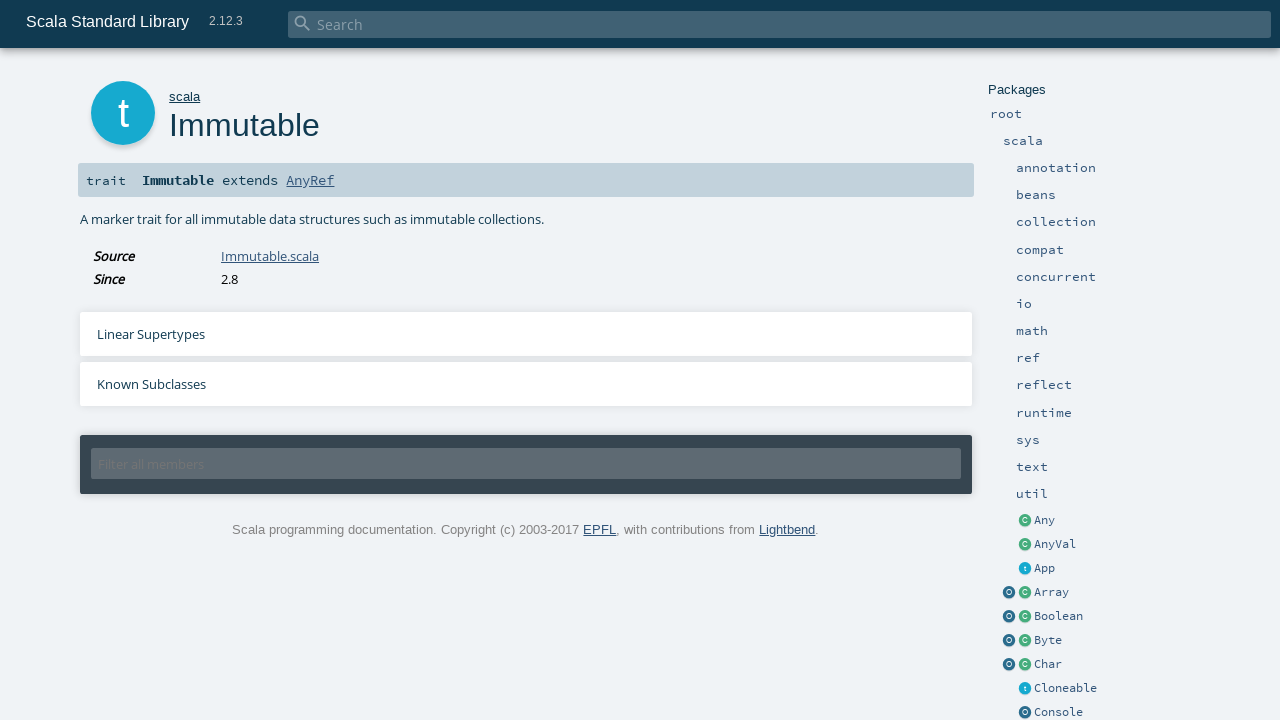

--- FILE ---
content_type: text/html
request_url: https://www.scala-lang.org/api/2.12.3/scala/Immutable.html
body_size: 16267
content:
<!DOCTYPE html >
<html>
        <head>
          <meta http-equiv="X-UA-Compatible" content="IE=edge" />
          <meta name="viewport" content="width=device-width, initial-scale=1.0, maximum-scale=1.0, user-scalable=no" />
          <title>Scala Standard Library 2.12.3 - scala.Immutable</title>
          <meta name="description" content="Scala Standard Library 2.12.3 - scala.Immutable" />
          <meta name="keywords" content="Scala Standard Library 2.12.3 scala.Immutable" />
          <meta http-equiv="content-type" content="text/html; charset=UTF-8" />
          
      <link href="../lib/index.css" media="screen" type="text/css" rel="stylesheet" />
      <link href="../lib/template.css" media="screen" type="text/css" rel="stylesheet" />
      <link href="../lib/diagrams.css" media="screen" type="text/css" rel="stylesheet" id="diagrams-css" />
      <script type="text/javascript" src="../lib/jquery.js"></script>
      <script type="text/javascript" src="../lib/jquery.panzoom.min.js"></script>
      <script type="text/javascript" src="../lib/jquery.mousewheel.min.js"></script>
      <script type="text/javascript" src="../lib/index.js"></script>
      <script type="text/javascript" src="../index.js"></script>
      <script type="text/javascript" src="../lib/scheduler.js"></script>
      <script type="text/javascript" src="../lib/template.js"></script>
      <script type="text/javascript" src="../lib/tools.tooltip.js"></script>
      <script type="text/javascript" src="../lib/modernizr.custom.js"></script><script type="text/javascript" src="../lib/diagrams.js" id="diagrams-js"></script>
      <script type="text/javascript">
        /* this variable can be used by the JS to determine the path to the root document */
        var toRoot = '../';
      </script>
    
        </head>
        <body>
      <div id="search">
        <span id="doc-title">Scala Standard Library<span id="doc-version">2.12.3</span></span>
        <span class="close-results"><span class="left">&lt;</span> Back</span>
        <div id="textfilter">
          <span class="input">
            <input autocapitalize="none" placeholder="Search" id="index-input" type="text" accesskey="/" />
            <i class="clear material-icons"></i>
            <i id="search-icon" class="material-icons"></i>
          </span>
        </div>
    </div>
      <div id="search-results">
        <div id="search-progress">
          <div id="progress-fill"></div>
        </div>
        <div id="results-content">
          <div id="entity-results"></div>
          <div id="member-results"></div>
        </div>
      </div>
      <div id="content-scroll-container" style="-webkit-overflow-scrolling: touch;">
        <div id="content-container" style="-webkit-overflow-scrolling: touch;">
          <div id="subpackage-spacer">
            <div id="packages">
              <h1>Packages</h1>
              <ul>
                <li name="_root_.root" visbl="pub" class="indented0 " data-isabs="false" fullComment="yes" group="Ungrouped">
      <a id="_root_"></a><a id="root:_root_"></a>
      <span class="permalink">
      <a href="index.html#_root_" title="Permalink">
        <i class="material-icons"></i>
      </a>
    </span>
      <span class="modifier_kind">
        <span class="modifier"></span>
        <span class="kind">package</span>
      </span>
      <span class="symbol">
        <a title="This is the documentation for the Scala standard library." href="../index.html">
              <span class="name">root</span>
            </a>
      </span>
      
      <p class="shortcomment cmt">This is the documentation for the Scala standard library.</p><div class="fullcomment"><div class="comment cmt"><p>This is the documentation for the Scala standard library.</p><h4> Package structure </h4><p>The <a href="index.html" class="extype" name="scala">scala</a> package contains core types like <a href="Int.html" class="extype" name="scala.Int"><code>Int</code></a>, <a href="Float.html" class="extype" name="scala.Float"><code>Float</code></a>, <a href="Array.html" class="extype" name="scala.Array"><code>Array</code></a>
or <a href="Option.html" class="extype" name="scala.Option"><code>Option</code></a> which are accessible in all Scala compilation units without explicit qualification or
imports.</p><p>Notable packages include:</p><ul><li><a href="collection/index.html" class="extype" name="scala.collection"><code>scala.collection</code></a> and its sub-packages contain Scala's collections framework<ul><li><a href="collection/immutable/index.html" class="extype" name="scala.collection.immutable"><code>scala.collection.immutable</code></a> - Immutable, sequential data-structures such as
      <a href="collection/immutable/Vector.html" class="extype" name="scala.collection.immutable.Vector"><code>Vector</code></a>, <a href="collection/immutable/List.html" class="extype" name="scala.collection.immutable.List"><code>List</code></a>,
      <a href="collection/immutable/Range.html" class="extype" name="scala.collection.immutable.Range"><code>Range</code></a>, <a href="collection/immutable/HashMap.html" class="extype" name="scala.collection.immutable.HashMap"><code>HashMap</code></a> or
      <a href="collection/immutable/HashSet.html" class="extype" name="scala.collection.immutable.HashSet"><code>HashSet</code></a></li><li><a href="collection/mutable/index.html" class="extype" name="scala.collection.mutable"><code>scala.collection.mutable</code></a> - Mutable, sequential data-structures such as
      <a href="collection/mutable/ArrayBuffer.html" class="extype" name="scala.collection.mutable.ArrayBuffer"><code>ArrayBuffer</code></a>,
      <a href="collection/mutable/StringBuilder.html" class="extype" name="scala.collection.mutable.StringBuilder"><code>StringBuilder</code></a>,
      <a href="collection/mutable/HashMap.html" class="extype" name="scala.collection.mutable.HashMap"><code>HashMap</code></a> or <a href="collection/mutable/HashSet.html" class="extype" name="scala.collection.mutable.HashSet"><code>HashSet</code></a></li><li><a href="collection/concurrent/index.html" class="extype" name="scala.collection.concurrent"><code>scala.collection.concurrent</code></a> - Mutable, concurrent data-structures such as
      <a href="collection/concurrent/TrieMap.html" class="extype" name="scala.collection.concurrent.TrieMap"><code>TrieMap</code></a></li><li><a href="collection/parallel/immutable/index.html" class="extype" name="scala.collection.parallel.immutable"><code>scala.collection.parallel.immutable</code></a> - Immutable, parallel
      data-structures such as <a href="collection/parallel/immutable/ParVector.html" class="extype" name="scala.collection.parallel.immutable.ParVector"><code>ParVector</code></a>,
      <a href="collection/parallel/immutable/ParRange.html" class="extype" name="scala.collection.parallel.immutable.ParRange"><code>ParRange</code></a>,
      <a href="collection/parallel/immutable/ParHashMap.html" class="extype" name="scala.collection.parallel.immutable.ParHashMap"><code>ParHashMap</code></a> or
      <a href="collection/parallel/immutable/ParHashSet.html" class="extype" name="scala.collection.parallel.immutable.ParHashSet"><code>ParHashSet</code></a></li><li><a href="collection/parallel/mutable/index.html" class="extype" name="scala.collection.parallel.mutable"><code>scala.collection.parallel.mutable</code></a> - Mutable, parallel
      data-structures such as <a href="collection/parallel/mutable/ParArray.html" class="extype" name="scala.collection.parallel.mutable.ParArray"><code>ParArray</code></a>,
      <a href="collection/parallel/mutable/ParHashMap.html" class="extype" name="scala.collection.parallel.mutable.ParHashMap"><code>ParHashMap</code></a>,
      <a href="collection/parallel/mutable/ParTrieMap.html" class="extype" name="scala.collection.parallel.mutable.ParTrieMap"><code>ParTrieMap</code></a> or
      <a href="collection/parallel/mutable/ParHashSet.html" class="extype" name="scala.collection.parallel.mutable.ParHashSet"><code>ParHashSet</code></a></li></ul></li><li><a href="concurrent/index.html" class="extype" name="scala.concurrent"><code>scala.concurrent</code></a> - Primitives for concurrent programming such as
    <a href="concurrent/Future.html" class="extype" name="scala.concurrent.Future"><code>Futures</code></a> and <a href="concurrent/Promise.html" class="extype" name="scala.concurrent.Promise"><code>Promises</code></a></li><li><a href="io/index.html" class="extype" name="scala.io"><code>scala.io</code></a>     - Input and output operations</li><li><a href="math/index.html" class="extype" name="scala.math"><code>scala.math</code></a>   - Basic math functions and additional numeric types like
    <a href="math/BigInt.html" class="extype" name="scala.math.BigInt"><code>BigInt</code></a> and <a href="math/BigDecimal.html" class="extype" name="scala.math.BigDecimal"><code>BigDecimal</code></a></li><li><a href="sys/index.html" class="extype" name="scala.sys"><code>scala.sys</code></a>    - Interaction with other processes and the operating system</li><li><a href="util/matching/index.html" class="extype" name="scala.util.matching"><code>scala.util.matching</code></a> - <a href="util/matching/Regex.html" class="extype" name="scala.util.matching.Regex">Regular expressions</a></li></ul><p>Other packages exist.  See the complete list on the right.</p><p>Additional parts of the standard library are shipped as separate libraries. These include:</p><ul><li><a href="reflect/index.html" class="extype" name="scala.reflect"><code>scala.reflect</code></a>   - Scala's reflection API (scala-reflect.jar)</li><li><span class="extype" name="scala.xml"><code>scala.xml</code></span>    - XML parsing, manipulation, and serialization (scala-xml.jar)</li><li><span class="extype" name="scala.swing"><code>scala.swing</code></span>  - A convenient wrapper around Java's GUI framework called Swing (scala-swing.jar)</li><li><span class="extype" name="scala.util.parsing"><code>scala.util.parsing</code></span> - Parser combinators (scala-parser-combinators.jar)</li></ul><h4> Automatic imports </h4><p>Identifiers in the scala package and the <a href="Predef$.html" class="extype" name="scala.Predef"><code>scala.Predef</code></a> object are always in scope by default.</p><p>Some of these identifiers are type aliases provided as shortcuts to commonly used classes.  For example, <code>List</code> is an alias for
<a href="collection/immutable/List.html" class="extype" name="scala.collection.immutable.List"><code>scala.collection.immutable.List</code></a>.</p><p>Other aliases refer to classes provided by the underlying platform.  For example, on the JVM, <code>String</code> is an alias for <code>java.lang.String</code>.</p></div><dl class="attributes block"> <dt>Definition Classes</dt><dd><a href="../index.html" class="extype" name="_root_">root</a></dd></dl></div>
    </li><li name="_root_.scala" visbl="pub" class="indented1 " data-isabs="false" fullComment="yes" group="Ungrouped">
      <a id="scala"></a><a id="scala:scala"></a>
      <span class="permalink">
      <a href="index.html#scala" title="Permalink">
        <i class="material-icons"></i>
      </a>
    </span>
      <span class="modifier_kind">
        <span class="modifier"></span>
        <span class="kind">package</span>
      </span>
      <span class="symbol">
        <a title="Core Scala types." href="index.html">
              <span class="name">scala</span>
            </a>
      </span>
      
      <p class="shortcomment cmt">Core Scala types.</p><div class="fullcomment"><div class="comment cmt"><p>Core Scala types. They are always available without an explicit import.</p></div><dl class="attributes block"> <dt>Definition Classes</dt><dd><a href="../index.html" class="extype" name="_root_">root</a></dd></dl></div>
    </li><li name="scala.annotation" visbl="pub" class="indented2 " data-isabs="false" fullComment="yes" group="Ungrouped">
      <a id="annotation"></a><a id="annotation:annotation"></a>
      <span class="permalink">
      <a href="../scala/index.html#annotation" title="Permalink">
        <i class="material-icons"></i>
      </a>
    </span>
      <span class="modifier_kind">
        <span class="modifier"></span>
        <span class="kind">package</span>
      </span>
      <span class="symbol">
        <a title="" href="annotation/index.html">
              <span class="name">annotation</span>
            </a>
      </span>
      
      <div class="fullcomment"><dl class="attributes block"> <dt>Definition Classes</dt><dd><a href="index.html" class="extype" name="scala">scala</a></dd></dl></div>
    </li><li name="scala.beans" visbl="pub" class="indented2 " data-isabs="false" fullComment="yes" group="Ungrouped">
      <a id="beans"></a><a id="beans:beans"></a>
      <span class="permalink">
      <a href="../scala/index.html#beans" title="Permalink">
        <i class="material-icons"></i>
      </a>
    </span>
      <span class="modifier_kind">
        <span class="modifier"></span>
        <span class="kind">package</span>
      </span>
      <span class="symbol">
        <a title="" href="beans/index.html">
              <span class="name">beans</span>
            </a>
      </span>
      
      <div class="fullcomment"><dl class="attributes block"> <dt>Definition Classes</dt><dd><a href="index.html" class="extype" name="scala">scala</a></dd></dl></div>
    </li><li name="scala.collection" visbl="pub" class="indented2 " data-isabs="false" fullComment="yes" group="Ungrouped">
      <a id="collection"></a><a id="collection:collection"></a>
      <span class="permalink">
      <a href="../scala/index.html#collection" title="Permalink">
        <i class="material-icons"></i>
      </a>
    </span>
      <span class="modifier_kind">
        <span class="modifier"></span>
        <span class="kind">package</span>
      </span>
      <span class="symbol">
        <a title="Contains the base traits and objects needed to use and extend Scala's collection library." href="collection/index.html">
              <span class="name">collection</span>
            </a>
      </span>
      
      <p class="shortcomment cmt">Contains the base traits and objects needed to use and extend Scala's collection library.</p><div class="fullcomment"><div class="comment cmt"><p>Contains the base traits and objects needed to use and extend Scala's collection library.</p><h4> Guide </h4><p>A detailed guide for using the collections library is available
at <a href="http://docs.scala-lang.org/overviews/collections/introduction.html" target="_blank">http://docs.scala-lang.org/overviews/collections/introduction.html</a>.
Developers looking to extend the collections library can find a description
of its architecture at
<a href="http://docs.scala-lang.org/overviews/core/architecture-of-scala-collections.html" target="_blank">http://docs.scala-lang.org/overviews/core/architecture-of-scala-collections.html</a>.</p><h4> Using Collections </h4><p>It is convenient to treat all collections as either
a <a href="collection/Traversable.html" class="extype" name="scala.collection.Traversable">scala.collection.Traversable</a> or <a href="collection/Iterable.html" class="extype" name="scala.collection.Iterable">scala.collection.Iterable</a>, as
these traits define the vast majority of operations
on a collection.</p><p>Collections can, of course, be treated as specifically as needed, and
the library is designed to ensure that
the methods that transform collections will return a collection of the same
type: </p><pre>scala&gt; <span class="kw">val</span> array = <span class="std">Array</span>(<span class="num">1</span>,<span class="num">2</span>,<span class="num">3</span>,<span class="num">4</span>,<span class="num">5</span>,<span class="num">6</span>)
array: <span class="std">Array</span>[<span class="std">Int</span>] = <span class="std">Array</span>(<span class="num">1</span>, <span class="num">2</span>, <span class="num">3</span>, <span class="num">4</span>, <span class="num">5</span>, <span class="num">6</span>)

scala&gt; array map { _.toString }
res0: <span class="std">Array</span>[<span class="std">String</span>] = <span class="std">Array</span>(<span class="num">1</span>, <span class="num">2</span>, <span class="num">3</span>, <span class="num">4</span>, <span class="num">5</span>, <span class="num">6</span>)

scala&gt; <span class="kw">val</span> list = <span class="std">List</span>(<span class="num">1</span>,<span class="num">2</span>,<span class="num">3</span>,<span class="num">4</span>,<span class="num">5</span>,<span class="num">6</span>)
list: <span class="std">List</span>[<span class="std">Int</span>] = <span class="std">List</span>(<span class="num">1</span>, <span class="num">2</span>, <span class="num">3</span>, <span class="num">4</span>, <span class="num">5</span>, <span class="num">6</span>)

scala&gt; list map { _.toString }
res1: <span class="std">List</span>[<span class="std">String</span>] = <span class="std">List</span>(<span class="num">1</span>, <span class="num">2</span>, <span class="num">3</span>, <span class="num">4</span>, <span class="num">5</span>, <span class="num">6</span>)</pre><h4> Creating Collections </h4><p>The most common way to create a collection is to use its companion object as
a factory. The three most commonly used collections are
<a href="collection/Seq.html" class="extype" name="scala.collection.Seq">scala.collection.Seq</a>, <a href="collection/immutable/Set.html" class="extype" name="scala.collection.immutable.Set">scala.collection.immutable.Set</a>, and
<a href="collection/immutable/Map.html" class="extype" name="scala.collection.immutable.Map">scala.collection.immutable.Map</a>.
They can be used directly as shown below since their companion objects are
all available as type aliases in either the <a href="index.html" class="extype" name="scala">scala</a> package or in
<code>scala.Predef</code>. New collections are created like this:</p><pre>scala&gt; <span class="kw">val</span> seq = <span class="std">Seq</span>(<span class="num">1</span>,<span class="num">2</span>,<span class="num">3</span>,<span class="num">4</span>,<span class="num">1</span>)
seq: <span class="std">Seq</span>[<span class="std">Int</span>] = <span class="std">List</span>(<span class="num">1</span>, <span class="num">2</span>, <span class="num">3</span>, <span class="num">4</span>, <span class="num">1</span>)

scala&gt; <span class="kw">val</span> set = <span class="std">Set</span>(<span class="num">1</span>,<span class="num">2</span>,<span class="num">3</span>,<span class="num">4</span>,<span class="num">1</span>)
set: scala.collection.immutable.<span class="std">Set</span>[<span class="std">Int</span>] = <span class="std">Set</span>(<span class="num">1</span>, <span class="num">2</span>, <span class="num">3</span>, <span class="num">4</span>)

scala&gt; <span class="kw">val</span> map = <span class="std">Map</span>(<span class="num">1</span> -&gt; <span class="lit">"one"</span>, <span class="num">2</span> -&gt; <span class="lit">"two"</span>, <span class="num">3</span> -&gt; <span class="lit">"three"</span>, <span class="num">2</span> -&gt; <span class="lit">"too"</span>)
map: scala.collection.immutable.<span class="std">Map</span>[<span class="std">Int</span>,<span class="std">String</span>] = <span class="std">Map</span>(<span class="num">1</span> -&gt; one, <span class="num">2</span> -&gt; too, <span class="num">3</span> -&gt; three)</pre><p>It is also typical to prefer the <a href="collection/immutable/index.html" class="extype" name="scala.collection.immutable">scala.collection.immutable</a> collections
over those in <a href="collection/mutable/index.html" class="extype" name="scala.collection.mutable">scala.collection.mutable</a>; the types aliased in
the <code>scala.Predef</code> object are the immutable versions.</p><p>Also note that the collections library was carefully designed to include several implementations of
each of the three basic collection types. These implementations have specific performance
characteristics which are described
in <a href="http://docs.scala-lang.org/overviews/collections/performance-characteristics.html" target="_blank">the guide</a>.</p><p>The concrete parallel collections also have specific performance characteristics which are
described in <a href="http://docs.scala-lang.org/overviews/parallel-collections/concrete-parallel-collections.html#performance-characteristics" target="_blank">the parallel collections guide</a></p><h5> Converting to and from Java Collections </h5><p>The <a href="collection/JavaConverters$.html" class="extype" name="scala.collection.JavaConverters">scala.collection.JavaConverters</a> object provides a collection
of decorators that allow converting between Scala and Java collections using <code>asScala</code>
and <code>asJava</code> methods.
</p></div><dl class="attributes block"> <dt>Definition Classes</dt><dd><a href="index.html" class="extype" name="scala">scala</a></dd></dl></div>
    </li><li name="scala.compat" visbl="pub" class="indented2 " data-isabs="false" fullComment="yes" group="Ungrouped">
      <a id="compat"></a><a id="compat:compat"></a>
      <span class="permalink">
      <a href="../scala/index.html#compat" title="Permalink">
        <i class="material-icons"></i>
      </a>
    </span>
      <span class="modifier_kind">
        <span class="modifier"></span>
        <span class="kind">package</span>
      </span>
      <span class="symbol">
        <a title="" href="compat/index.html">
              <span class="name">compat</span>
            </a>
      </span>
      
      <div class="fullcomment"><dl class="attributes block"> <dt>Definition Classes</dt><dd><a href="index.html" class="extype" name="scala">scala</a></dd></dl></div>
    </li><li name="scala.concurrent" visbl="pub" class="indented2 " data-isabs="false" fullComment="yes" group="Ungrouped">
      <a id="concurrent"></a><a id="concurrent:concurrent"></a>
      <span class="permalink">
      <a href="../scala/index.html#concurrent" title="Permalink">
        <i class="material-icons"></i>
      </a>
    </span>
      <span class="modifier_kind">
        <span class="modifier"></span>
        <span class="kind">package</span>
      </span>
      <span class="symbol">
        <a title="This package object contains primitives for concurrent and parallel programming." href="concurrent/index.html">
              <span class="name">concurrent</span>
            </a>
      </span>
      
      <p class="shortcomment cmt">This package object contains primitives for concurrent and parallel programming.</p><div class="fullcomment"><div class="comment cmt"><p>This package object contains primitives for concurrent and parallel programming.</p><h4> Guide </h4><p>A more detailed guide to Futures and Promises, including discussion and examples
can be found at
<a href="http://docs.scala-lang.org/overviews/core/futures.html" target="_blank">http://docs.scala-lang.org/overviews/core/futures.html</a>.</p><h4> Common Imports </h4><p>When working with Futures, you will often find that importing the whole concurrent
package is convenient:</p><pre><span class="kw">import</span> scala.concurrent._</pre><p>When using things like <code>Future</code>s, it is often required to have an implicit <code>ExecutionContext</code>
in scope. The general advice for these implicits are as follows.</p><p>If the code in question is a class or method definition, and no <code>ExecutionContext</code> is available,
request one from the caller by adding an implicit parameter list:</p><pre><span class="kw">def</span> myMethod(myParam: MyType)(<span class="kw">implicit</span> ec: ExecutionContext) = …
<span class="cmt">//Or</span>
<span class="kw">class</span> MyClass(myParam: MyType)(<span class="kw">implicit</span> ec: ExecutionContext) { … }</pre><p>This allows the caller of the method, or creator of the instance of the class, to decide which
<code>ExecutionContext</code> should be used.</p><p>For typical REPL usage and experimentation, importing the global <code>ExecutionContext</code> is often desired.</p><pre><span class="kw">import</span> scala.concurrent.ExcutionContext.Implicits.global</pre><h4> Specifying Durations </h4><p>Operations often require a duration to be specified. A duration DSL is available
to make defining these easier:</p><pre><span class="kw">import</span> scala.concurrent.duration._
<span class="kw">val</span> d: Duration = <span class="num">10.</span>seconds</pre><h4> Using Futures For Non-blocking Computation </h4><p>Basic use of futures is easy with the factory method on Future, which executes a
provided function asynchronously, handing you back a future result of that function
without blocking the current thread. In order to create the Future you will need
either an implicit or explicit ExecutionContext to be provided:</p><pre><span class="kw">import</span> scala.concurrent._
<span class="kw">import</span> ExecutionContext.Implicits.global  <span class="cmt">// implicit execution context</span>

<span class="kw">val</span> firstZebra: Future[<span class="std">Int</span>] = Future {
  <span class="kw">val</span> source = scala.io.Source.fromFile(<span class="lit">"/etc/dictionaries-common/words"</span>)
  source.toSeq.indexOfSlice(<span class="lit">"zebra"</span>)
}</pre><h4> Avoid Blocking </h4><p>Although blocking is possible in order to await results (with a mandatory timeout duration):</p><pre><span class="kw">import</span> scala.concurrent.duration._
Await.result(firstZebra, <span class="num">10.</span>seconds)</pre><p>and although this is sometimes necessary to do, in particular for testing purposes, blocking
in general is discouraged when working with Futures and concurrency in order to avoid
potential deadlocks and improve performance. Instead, use callbacks or combinators to
remain in the future domain:</p><pre><span class="kw">val</span> animalRange: Future[<span class="std">Int</span>] = <span class="kw">for</span> {
  aardvark <span class="kw">&lt;-</span> firstAardvark
  zebra <span class="kw">&lt;-</span> firstZebra
} <span class="kw">yield</span> zebra - aardvark

animalRange.onSuccess {
  <span class="kw">case</span> x <span class="kw">if</span> x &gt; <span class="num">500000</span> <span class="kw">=&gt;</span> println(<span class="lit">"It's a long way from Aardvark to Zebra"</span>)
}</pre></div><dl class="attributes block"> <dt>Definition Classes</dt><dd><a href="index.html" class="extype" name="scala">scala</a></dd></dl></div>
    </li><li name="scala.io" visbl="pub" class="indented2 " data-isabs="false" fullComment="yes" group="Ungrouped">
      <a id="io"></a><a id="io:io"></a>
      <span class="permalink">
      <a href="../scala/index.html#io" title="Permalink">
        <i class="material-icons"></i>
      </a>
    </span>
      <span class="modifier_kind">
        <span class="modifier"></span>
        <span class="kind">package</span>
      </span>
      <span class="symbol">
        <a title="" href="io/index.html">
              <span class="name">io</span>
            </a>
      </span>
      
      <div class="fullcomment"><dl class="attributes block"> <dt>Definition Classes</dt><dd><a href="index.html" class="extype" name="scala">scala</a></dd></dl></div>
    </li><li name="scala.math" visbl="pub" class="indented2 " data-isabs="false" fullComment="yes" group="Ungrouped">
      <a id="math"></a><a id="math:math"></a>
      <span class="permalink">
      <a href="../scala/index.html#math" title="Permalink">
        <i class="material-icons"></i>
      </a>
    </span>
      <span class="modifier_kind">
        <span class="modifier"></span>
        <span class="kind">package</span>
      </span>
      <span class="symbol">
        <a title="The package object scala.math contains methods for performing basic
numeric operations such as elementary exponential, logarithmic, root and
trigonometric functions." href="math/index.html">
              <span class="name">math</span>
            </a>
      </span>
      
      <p class="shortcomment cmt">The package object <code>scala.math</code> contains methods for performing basic
numeric operations such as elementary exponential, logarithmic, root and
trigonometric functions.</p><div class="fullcomment"><div class="comment cmt"><p>The package object <code>scala.math</code> contains methods for performing basic
numeric operations such as elementary exponential, logarithmic, root and
trigonometric functions.</p><p>All methods forward to <span class="extype" name="java.lang.Math">java.lang.Math</span> unless otherwise noted.
</p></div><dl class="attributes block"> <dt>Definition Classes</dt><dd><a href="index.html" class="extype" name="scala">scala</a></dd><dt>See also</dt><dd><span class="cmt"><p><span class="extype" name="java.lang.Math">java.lang.Math</span></p></span></dd></dl></div>
    </li><li name="scala.ref" visbl="pub" class="indented2 " data-isabs="false" fullComment="yes" group="Ungrouped">
      <a id="ref"></a><a id="ref:ref"></a>
      <span class="permalink">
      <a href="../scala/index.html#ref" title="Permalink">
        <i class="material-icons"></i>
      </a>
    </span>
      <span class="modifier_kind">
        <span class="modifier"></span>
        <span class="kind">package</span>
      </span>
      <span class="symbol">
        <a title="" href="ref/index.html">
              <span class="name">ref</span>
            </a>
      </span>
      
      <div class="fullcomment"><dl class="attributes block"> <dt>Definition Classes</dt><dd><a href="index.html" class="extype" name="scala">scala</a></dd></dl></div>
    </li><li name="scala.reflect" visbl="pub" class="indented2 " data-isabs="false" fullComment="yes" group="Ungrouped">
      <a id="reflect"></a><a id="reflect:reflect"></a>
      <span class="permalink">
      <a href="../scala/index.html#reflect" title="Permalink">
        <i class="material-icons"></i>
      </a>
    </span>
      <span class="modifier_kind">
        <span class="modifier"></span>
        <span class="kind">package</span>
      </span>
      <span class="symbol">
        <a title="" href="reflect/index.html">
              <span class="name">reflect</span>
            </a>
      </span>
      
      <div class="fullcomment"><dl class="attributes block"> <dt>Definition Classes</dt><dd><a href="index.html" class="extype" name="scala">scala</a></dd></dl></div>
    </li><li name="scala.runtime" visbl="pub" class="indented2 " data-isabs="false" fullComment="yes" group="Ungrouped">
      <a id="runtime"></a><a id="runtime:runtime"></a>
      <span class="permalink">
      <a href="../scala/index.html#runtime" title="Permalink">
        <i class="material-icons"></i>
      </a>
    </span>
      <span class="modifier_kind">
        <span class="modifier"></span>
        <span class="kind">package</span>
      </span>
      <span class="symbol">
        <a title="" href="runtime/index.html">
              <span class="name">runtime</span>
            </a>
      </span>
      
      <div class="fullcomment"><dl class="attributes block"> <dt>Definition Classes</dt><dd><a href="index.html" class="extype" name="scala">scala</a></dd></dl></div>
    </li><li name="scala.sys" visbl="pub" class="indented2 " data-isabs="false" fullComment="yes" group="Ungrouped">
      <a id="sys"></a><a id="sys:sys"></a>
      <span class="permalink">
      <a href="../scala/index.html#sys" title="Permalink">
        <i class="material-icons"></i>
      </a>
    </span>
      <span class="modifier_kind">
        <span class="modifier"></span>
        <span class="kind">package</span>
      </span>
      <span class="symbol">
        <a title="The package object scala.sys contains methods for reading
 and altering core aspects of the virtual machine as well as the
 world outside of it." href="sys/index.html">
              <span class="name">sys</span>
            </a>
      </span>
      
      <p class="shortcomment cmt">The package object <code>scala.sys</code> contains methods for reading
 and altering core aspects of the virtual machine as well as the
 world outside of it.</p><div class="fullcomment"><div class="comment cmt"><p>The package object <code>scala.sys</code> contains methods for reading
 and altering core aspects of the virtual machine as well as the
 world outside of it.
</p></div><dl class="attributes block"> <dt>Definition Classes</dt><dd><a href="index.html" class="extype" name="scala">scala</a></dd><dt>Version</dt><dd><p>2.9</p></dd><dt>Since</dt><dd><p>2.9</p></dd></dl></div>
    </li><li name="scala.text" visbl="pub" class="indented2 " data-isabs="false" fullComment="yes" group="Ungrouped">
      <a id="text"></a><a id="text:text"></a>
      <span class="permalink">
      <a href="../scala/index.html#text" title="Permalink">
        <i class="material-icons"></i>
      </a>
    </span>
      <span class="modifier_kind">
        <span class="modifier"></span>
        <span class="kind">package</span>
      </span>
      <span class="symbol">
        <a title="" href="text/index.html">
              <span class="name">text</span>
            </a>
      </span>
      
      <div class="fullcomment"><dl class="attributes block"> <dt>Definition Classes</dt><dd><a href="index.html" class="extype" name="scala">scala</a></dd></dl></div>
    </li><li name="scala.util" visbl="pub" class="indented2 " data-isabs="false" fullComment="yes" group="Ungrouped">
      <a id="util"></a><a id="util:util"></a>
      <span class="permalink">
      <a href="../scala/index.html#util" title="Permalink">
        <i class="material-icons"></i>
      </a>
    </span>
      <span class="modifier_kind">
        <span class="modifier"></span>
        <span class="kind">package</span>
      </span>
      <span class="symbol">
        <a title="" href="util/index.html">
              <span class="name">util</span>
            </a>
      </span>
      
      <div class="fullcomment"><dl class="attributes block"> <dt>Definition Classes</dt><dd><a href="index.html" class="extype" name="scala">scala</a></dd></dl></div>
    </li><li class="current-entities indented1">
                        <span class="separator"></span>
                        <a class="class" href="Any.html" title="Class Any is the root of the Scala class hierarchy."></a>
                        <a href="Any.html" title="Class Any is the root of the Scala class hierarchy.">
                          Any
                        </a>
                      </li><li class="current-entities indented1">
                        <span class="separator"></span>
                        <a class="class" href="AnyVal.html" title="AnyVal is the root class of all value types, which describe values
 not implemented as objects in the underlying host system."></a>
                        <a href="AnyVal.html" title="AnyVal is the root class of all value types, which describe values
 not implemented as objects in the underlying host system.">
                          AnyVal
                        </a>
                      </li><li class="current-entities indented1">
                        <span class="separator"></span>
                        <a class="trait" href="App.html" title="The App trait can be used to quickly turn objects
 into executable programs."></a>
                        <a href="App.html" title="The App trait can be used to quickly turn objects
 into executable programs.">
                          App
                        </a>
                      </li><li class="current-entities indented1">
                        <a class="object" href="Array$.html" title="Utility methods for operating on arrays."></a>
                        <a class="class" href="Array.html" title="Arrays are mutable, indexed collections of values."></a>
                        <a href="Array.html" title="Arrays are mutable, indexed collections of values.">
                          Array
                        </a>
                      </li><li class="current-entities indented1">
                        <a class="object" href="Boolean$.html" title=""></a>
                        <a class="class" href="Boolean.html" title="Boolean (equivalent to Java's boolean primitive type) is a
 subtype of scala.AnyVal."></a>
                        <a href="Boolean.html" title="Boolean (equivalent to Java's boolean primitive type) is a
 subtype of scala.AnyVal.">
                          Boolean
                        </a>
                      </li><li class="current-entities indented1">
                        <a class="object" href="Byte$.html" title=""></a>
                        <a class="class" href="Byte.html" title="Byte, a 8-bit signed integer (equivalent to Java's byte primitive type) is a
 subtype of scala.AnyVal."></a>
                        <a href="Byte.html" title="Byte, a 8-bit signed integer (equivalent to Java's byte primitive type) is a
 subtype of scala.AnyVal.">
                          Byte
                        </a>
                      </li><li class="current-entities indented1">
                        <a class="object" href="Char$.html" title=""></a>
                        <a class="class" href="Char.html" title="Char, a 16-bit unsigned integer (equivalent to Java's char primitive type) is a
 subtype of scala.AnyVal."></a>
                        <a href="Char.html" title="Char, a 16-bit unsigned integer (equivalent to Java's char primitive type) is a
 subtype of scala.AnyVal.">
                          Char
                        </a>
                      </li><li class="current-entities indented1">
                        <span class="separator"></span>
                        <a class="trait" href="Cloneable.html" title="Classes extending this trait are cloneable across platforms (Java, .NET)."></a>
                        <a href="Cloneable.html" title="Classes extending this trait are cloneable across platforms (Java, .NET).">
                          Cloneable
                        </a>
                      </li><li class="current-entities indented1">
                        <span class="separator"></span>
                        <a class="object" href="Console$.html" title="Implements functionality for printing Scala values on the terminal."></a>
                        <a href="Console$.html" title="Implements functionality for printing Scala values on the terminal.">
                          Console
                        </a>
                      </li><li class="current-entities indented1">
                        <span class="separator"></span>
                        <a class="trait" href="DelayedInit.html" title="Classes and objects (but note, not traits) inheriting the DelayedInit
 marker trait will have their initialization code rewritten as follows:
 code becomes delayedInit(code)."></a>
                        <a href="DelayedInit.html" title="Classes and objects (but note, not traits) inheriting the DelayedInit
 marker trait will have their initialization code rewritten as follows:
 code becomes delayedInit(code).">
                          DelayedInit
                        </a>
                      </li><li class="current-entities indented1">
                        <a class="object" href="Double$.html" title=""></a>
                        <a class="class" href="Double.html" title="Double, a 64-bit IEEE-754 floating point number (equivalent to Java's double primitive type) is a
 subtype of scala.AnyVal."></a>
                        <a href="Double.html" title="Double, a 64-bit IEEE-754 floating point number (equivalent to Java's double primitive type) is a
 subtype of scala.AnyVal.">
                          Double
                        </a>
                      </li><li class="current-entities indented1">
                        <span class="separator"></span>
                        <a class="trait" href="Dynamic.html" title="A marker trait that enables dynamic invocations."></a>
                        <a href="Dynamic.html" title="A marker trait that enables dynamic invocations.">
                          Dynamic
                        </a>
                      </li><li class="current-entities indented1">
                        <span class="separator"></span>
                        <a class="class" href="Enumeration.html" title="Defines a finite set of values specific to the enumeration."></a>
                        <a href="Enumeration.html" title="Defines a finite set of values specific to the enumeration.">
                          Enumeration
                        </a>
                      </li><li class="current-entities indented1">
                        <span class="separator"></span>
                        <a class="trait" href="Equals.html" title="An interface containing operations for equality."></a>
                        <a href="Equals.html" title="An interface containing operations for equality.">
                          Equals
                        </a>
                      </li><li class="current-entities indented1">
                        <span class="separator"></span>
                        <a class="class" href="FallbackArrayBuilding.html" title="Contains a fallback builder for arrays when the element type
 does not have a class tag."></a>
                        <a href="FallbackArrayBuilding.html" title="Contains a fallback builder for arrays when the element type
 does not have a class tag.">
                          FallbackArrayBuilding
                        </a>
                      </li><li class="current-entities indented1">
                        <a class="object" href="Float$.html" title=""></a>
                        <a class="class" href="Float.html" title="Float, a 32-bit IEEE-754 floating point number (equivalent to Java's float primitive type) is a
 subtype of scala.AnyVal."></a>
                        <a href="Float.html" title="Float, a 32-bit IEEE-754 floating point number (equivalent to Java's float primitive type) is a
 subtype of scala.AnyVal.">
                          Float
                        </a>
                      </li><li class="current-entities indented1">
                        <span class="separator"></span>
                        <a class="object" href="Function$.html" title="A module defining utility methods for higher-order functional programming."></a>
                        <a href="Function$.html" title="A module defining utility methods for higher-order functional programming.">
                          Function
                        </a>
                      </li><li class="current-entities indented1">
                        <span class="separator"></span>
                        <a class="trait" href="Function0.html" title="A function of 0 parameters."></a>
                        <a href="Function0.html" title="A function of 0 parameters.">
                          Function0
                        </a>
                      </li><li class="current-entities indented1">
                        <span class="separator"></span>
                        <a class="trait" href="Function1.html" title="A function of 1 parameter."></a>
                        <a href="Function1.html" title="A function of 1 parameter.">
                          Function1
                        </a>
                      </li><li class="current-entities indented1">
                        <span class="separator"></span>
                        <a class="trait" href="Function10.html" title="A function of 10 parameters."></a>
                        <a href="Function10.html" title="A function of 10 parameters.">
                          Function10
                        </a>
                      </li><li class="current-entities indented1">
                        <span class="separator"></span>
                        <a class="trait" href="Function11.html" title="A function of 11 parameters."></a>
                        <a href="Function11.html" title="A function of 11 parameters.">
                          Function11
                        </a>
                      </li><li class="current-entities indented1">
                        <span class="separator"></span>
                        <a class="trait" href="Function12.html" title="A function of 12 parameters."></a>
                        <a href="Function12.html" title="A function of 12 parameters.">
                          Function12
                        </a>
                      </li><li class="current-entities indented1">
                        <span class="separator"></span>
                        <a class="trait" href="Function13.html" title="A function of 13 parameters."></a>
                        <a href="Function13.html" title="A function of 13 parameters.">
                          Function13
                        </a>
                      </li><li class="current-entities indented1">
                        <span class="separator"></span>
                        <a class="trait" href="Function14.html" title="A function of 14 parameters."></a>
                        <a href="Function14.html" title="A function of 14 parameters.">
                          Function14
                        </a>
                      </li><li class="current-entities indented1">
                        <span class="separator"></span>
                        <a class="trait" href="Function15.html" title="A function of 15 parameters."></a>
                        <a href="Function15.html" title="A function of 15 parameters.">
                          Function15
                        </a>
                      </li><li class="current-entities indented1">
                        <span class="separator"></span>
                        <a class="trait" href="Function16.html" title="A function of 16 parameters."></a>
                        <a href="Function16.html" title="A function of 16 parameters.">
                          Function16
                        </a>
                      </li><li class="current-entities indented1">
                        <span class="separator"></span>
                        <a class="trait" href="Function17.html" title="A function of 17 parameters."></a>
                        <a href="Function17.html" title="A function of 17 parameters.">
                          Function17
                        </a>
                      </li><li class="current-entities indented1">
                        <span class="separator"></span>
                        <a class="trait" href="Function18.html" title="A function of 18 parameters."></a>
                        <a href="Function18.html" title="A function of 18 parameters.">
                          Function18
                        </a>
                      </li><li class="current-entities indented1">
                        <span class="separator"></span>
                        <a class="trait" href="Function19.html" title="A function of 19 parameters."></a>
                        <a href="Function19.html" title="A function of 19 parameters.">
                          Function19
                        </a>
                      </li><li class="current-entities indented1">
                        <span class="separator"></span>
                        <a class="trait" href="Function2.html" title="A function of 2 parameters."></a>
                        <a href="Function2.html" title="A function of 2 parameters.">
                          Function2
                        </a>
                      </li><li class="current-entities indented1">
                        <span class="separator"></span>
                        <a class="trait" href="Function20.html" title="A function of 20 parameters."></a>
                        <a href="Function20.html" title="A function of 20 parameters.">
                          Function20
                        </a>
                      </li><li class="current-entities indented1">
                        <span class="separator"></span>
                        <a class="trait" href="Function21.html" title="A function of 21 parameters."></a>
                        <a href="Function21.html" title="A function of 21 parameters.">
                          Function21
                        </a>
                      </li><li class="current-entities indented1">
                        <span class="separator"></span>
                        <a class="trait" href="Function22.html" title="A function of 22 parameters."></a>
                        <a href="Function22.html" title="A function of 22 parameters.">
                          Function22
                        </a>
                      </li><li class="current-entities indented1">
                        <span class="separator"></span>
                        <a class="trait" href="Function3.html" title="A function of 3 parameters."></a>
                        <a href="Function3.html" title="A function of 3 parameters.">
                          Function3
                        </a>
                      </li><li class="current-entities indented1">
                        <span class="separator"></span>
                        <a class="trait" href="Function4.html" title="A function of 4 parameters."></a>
                        <a href="Function4.html" title="A function of 4 parameters.">
                          Function4
                        </a>
                      </li><li class="current-entities indented1">
                        <span class="separator"></span>
                        <a class="trait" href="Function5.html" title="A function of 5 parameters."></a>
                        <a href="Function5.html" title="A function of 5 parameters.">
                          Function5
                        </a>
                      </li><li class="current-entities indented1">
                        <span class="separator"></span>
                        <a class="trait" href="Function6.html" title="A function of 6 parameters."></a>
                        <a href="Function6.html" title="A function of 6 parameters.">
                          Function6
                        </a>
                      </li><li class="current-entities indented1">
                        <span class="separator"></span>
                        <a class="trait" href="Function7.html" title="A function of 7 parameters."></a>
                        <a href="Function7.html" title="A function of 7 parameters.">
                          Function7
                        </a>
                      </li><li class="current-entities indented1">
                        <span class="separator"></span>
                        <a class="trait" href="Function8.html" title="A function of 8 parameters."></a>
                        <a href="Function8.html" title="A function of 8 parameters.">
                          Function8
                        </a>
                      </li><li class="current-entities indented1">
                        <span class="separator"></span>
                        <a class="trait" href="Function9.html" title="A function of 9 parameters."></a>
                        <a href="Function9.html" title="A function of 9 parameters.">
                          Function9
                        </a>
                      </li><li class="current-entities indented1">
                        <span class="separator"></span>
                        <a class="trait" href="" title="A marker trait for all immutable data structures such as immutable
 collections."></a>
                        <a href="" title="A marker trait for all immutable data structures such as immutable
 collections.">
                          Immutable
                        </a>
                      </li><li class="current-entities indented1">
                        <a class="object" href="Int$.html" title=""></a>
                        <a class="class" href="Int.html" title="Int, a 32-bit signed integer (equivalent to Java's int primitive type) is a
 subtype of scala.AnyVal."></a>
                        <a href="Int.html" title="Int, a 32-bit signed integer (equivalent to Java's int primitive type) is a
 subtype of scala.AnyVal.">
                          Int
                        </a>
                      </li><li class="current-entities indented1">
                        <a class="object" href="Long$.html" title=""></a>
                        <a class="class" href="Long.html" title="Long, a 64-bit signed integer (equivalent to Java's long primitive type) is a
 subtype of scala.AnyVal."></a>
                        <a href="Long.html" title="Long, a 64-bit signed integer (equivalent to Java's long primitive type) is a
 subtype of scala.AnyVal.">
                          Long
                        </a>
                      </li><li class="current-entities indented1">
                        <span class="separator"></span>
                        <a class="class" href="MatchError.html" title="This class implements errors which are thrown whenever an
 object doesn't match any pattern of a pattern matching
 expression."></a>
                        <a href="MatchError.html" title="This class implements errors which are thrown whenever an
 object doesn't match any pattern of a pattern matching
 expression.">
                          MatchError
                        </a>
                      </li><li class="current-entities indented1">
                        <span class="separator"></span>
                        <a class="trait" href="Mutable.html" title="A marker trait for mutable data structures such as mutable collections
"></a>
                        <a href="Mutable.html" title="A marker trait for mutable data structures such as mutable collections
">
                          Mutable
                        </a>
                      </li><li class="current-entities indented1">
                        <span class="separator"></span>
                        <a class="object" href="None$.html" title="This case object represents non-existent values."></a>
                        <a href="None$.html" title="This case object represents non-existent values.">
                          None
                        </a>
                      </li><li class="current-entities indented1">
                        <span class="separator"></span>
                        <a class="class" href="NotImplementedError.html" title="Throwing this exception can be a temporary replacement for a method
 body that remains to be implemented."></a>
                        <a href="NotImplementedError.html" title="Throwing this exception can be a temporary replacement for a method
 body that remains to be implemented.">
                          NotImplementedError
                        </a>
                      </li><li class="current-entities indented1">
                        <span class="separator"></span>
                        <a class="trait" href="NotNull.html" title="A marker trait for things that are not allowed to be null"></a>
                        <a href="NotNull.html" title="A marker trait for things that are not allowed to be null">
                          NotNull
                        </a>
                      </li><li class="current-entities indented1">
                        <span class="separator"></span>
                        <a class="class" href="Nothing.html" title="Nothing is - together with scala.Null - at the bottom of Scala's type hierarchy."></a>
                        <a href="Nothing.html" title="Nothing is - together with scala.Null - at the bottom of Scala's type hierarchy.">
                          Nothing
                        </a>
                      </li><li class="current-entities indented1">
                        <span class="separator"></span>
                        <a class="class" href="Null.html" title="Null is - together with scala.Nothing - at the bottom of the Scala type hierarchy."></a>
                        <a href="Null.html" title="Null is - together with scala.Nothing - at the bottom of the Scala type hierarchy.">
                          Null
                        </a>
                      </li><li class="current-entities indented1">
                        <a class="object" href="Option$.html" title=""></a>
                        <a class="class" href="Option.html" title="Represents optional values."></a>
                        <a href="Option.html" title="Represents optional values.">
                          Option
                        </a>
                      </li><li class="current-entities indented1">
                        <a class="object" href="PartialFunction$.html" title="A few handy operations which leverage the extra bit of information
 available in partial functions."></a>
                        <a class="trait" href="PartialFunction.html" title="A partial function of type PartialFunction[A, B] is a unary function
 where the domain does not necessarily include all values of type A."></a>
                        <a href="PartialFunction.html" title="A partial function of type PartialFunction[A, B] is a unary function
 where the domain does not necessarily include all values of type A.">
                          PartialFunction
                        </a>
                      </li><li class="current-entities indented1">
                        <span class="separator"></span>
                        <a class="object" href="Predef$.html" title="The Predef object provides definitions that are accessible in all Scala
 compilation units without explicit qualification."></a>
                        <a href="Predef$.html" title="The Predef object provides definitions that are accessible in all Scala
 compilation units without explicit qualification.">
                          Predef
                        </a>
                      </li><li class="current-entities indented1">
                        <span class="separator"></span>
                        <a class="trait" href="Product.html" title="Base trait for all products, which in the standard library include at
 least scala.Product1 through scala.Product22 and therefore also
 their subclasses scala.Tuple1 through scala.Tuple22."></a>
                        <a href="Product.html" title="Base trait for all products, which in the standard library include at
 least scala.Product1 through scala.Product22 and therefore also
 their subclasses scala.Tuple1 through scala.Tuple22.">
                          Product
                        </a>
                      </li><li class="current-entities indented1">
                        <a class="object" href="Product1$.html" title=""></a>
                        <a class="trait" href="Product1.html" title="Product1 is a Cartesian product of 1 component."></a>
                        <a href="Product1.html" title="Product1 is a Cartesian product of 1 component.">
                          Product1
                        </a>
                      </li><li class="current-entities indented1">
                        <a class="object" href="Product10$.html" title=""></a>
                        <a class="trait" href="Product10.html" title="Product10 is a Cartesian product of 10 components."></a>
                        <a href="Product10.html" title="Product10 is a Cartesian product of 10 components.">
                          Product10
                        </a>
                      </li><li class="current-entities indented1">
                        <a class="object" href="Product11$.html" title=""></a>
                        <a class="trait" href="Product11.html" title="Product11 is a Cartesian product of 11 components."></a>
                        <a href="Product11.html" title="Product11 is a Cartesian product of 11 components.">
                          Product11
                        </a>
                      </li><li class="current-entities indented1">
                        <a class="object" href="Product12$.html" title=""></a>
                        <a class="trait" href="Product12.html" title="Product12 is a Cartesian product of 12 components."></a>
                        <a href="Product12.html" title="Product12 is a Cartesian product of 12 components.">
                          Product12
                        </a>
                      </li><li class="current-entities indented1">
                        <a class="object" href="Product13$.html" title=""></a>
                        <a class="trait" href="Product13.html" title="Product13 is a Cartesian product of 13 components."></a>
                        <a href="Product13.html" title="Product13 is a Cartesian product of 13 components.">
                          Product13
                        </a>
                      </li><li class="current-entities indented1">
                        <a class="object" href="Product14$.html" title=""></a>
                        <a class="trait" href="Product14.html" title="Product14 is a Cartesian product of 14 components."></a>
                        <a href="Product14.html" title="Product14 is a Cartesian product of 14 components.">
                          Product14
                        </a>
                      </li><li class="current-entities indented1">
                        <a class="object" href="Product15$.html" title=""></a>
                        <a class="trait" href="Product15.html" title="Product15 is a Cartesian product of 15 components."></a>
                        <a href="Product15.html" title="Product15 is a Cartesian product of 15 components.">
                          Product15
                        </a>
                      </li><li class="current-entities indented1">
                        <a class="object" href="Product16$.html" title=""></a>
                        <a class="trait" href="Product16.html" title="Product16 is a Cartesian product of 16 components."></a>
                        <a href="Product16.html" title="Product16 is a Cartesian product of 16 components.">
                          Product16
                        </a>
                      </li><li class="current-entities indented1">
                        <a class="object" href="Product17$.html" title=""></a>
                        <a class="trait" href="Product17.html" title="Product17 is a Cartesian product of 17 components."></a>
                        <a href="Product17.html" title="Product17 is a Cartesian product of 17 components.">
                          Product17
                        </a>
                      </li><li class="current-entities indented1">
                        <a class="object" href="Product18$.html" title=""></a>
                        <a class="trait" href="Product18.html" title="Product18 is a Cartesian product of 18 components."></a>
                        <a href="Product18.html" title="Product18 is a Cartesian product of 18 components.">
                          Product18
                        </a>
                      </li><li class="current-entities indented1">
                        <a class="object" href="Product19$.html" title=""></a>
                        <a class="trait" href="Product19.html" title="Product19 is a Cartesian product of 19 components."></a>
                        <a href="Product19.html" title="Product19 is a Cartesian product of 19 components.">
                          Product19
                        </a>
                      </li><li class="current-entities indented1">
                        <a class="object" href="Product2$.html" title=""></a>
                        <a class="trait" href="Product2.html" title="Product2 is a Cartesian product of 2 components."></a>
                        <a href="Product2.html" title="Product2 is a Cartesian product of 2 components.">
                          Product2
                        </a>
                      </li><li class="current-entities indented1">
                        <a class="object" href="Product20$.html" title=""></a>
                        <a class="trait" href="Product20.html" title="Product20 is a Cartesian product of 20 components."></a>
                        <a href="Product20.html" title="Product20 is a Cartesian product of 20 components.">
                          Product20
                        </a>
                      </li><li class="current-entities indented1">
                        <a class="object" href="Product21$.html" title=""></a>
                        <a class="trait" href="Product21.html" title="Product21 is a Cartesian product of 21 components."></a>
                        <a href="Product21.html" title="Product21 is a Cartesian product of 21 components.">
                          Product21
                        </a>
                      </li><li class="current-entities indented1">
                        <a class="object" href="Product22$.html" title=""></a>
                        <a class="trait" href="Product22.html" title="Product22 is a Cartesian product of 22 components."></a>
                        <a href="Product22.html" title="Product22 is a Cartesian product of 22 components.">
                          Product22
                        </a>
                      </li><li class="current-entities indented1">
                        <a class="object" href="Product3$.html" title=""></a>
                        <a class="trait" href="Product3.html" title="Product3 is a Cartesian product of 3 components."></a>
                        <a href="Product3.html" title="Product3 is a Cartesian product of 3 components.">
                          Product3
                        </a>
                      </li><li class="current-entities indented1">
                        <a class="object" href="Product4$.html" title=""></a>
                        <a class="trait" href="Product4.html" title="Product4 is a Cartesian product of 4 components."></a>
                        <a href="Product4.html" title="Product4 is a Cartesian product of 4 components.">
                          Product4
                        </a>
                      </li><li class="current-entities indented1">
                        <a class="object" href="Product5$.html" title=""></a>
                        <a class="trait" href="Product5.html" title="Product5 is a Cartesian product of 5 components."></a>
                        <a href="Product5.html" title="Product5 is a Cartesian product of 5 components.">
                          Product5
                        </a>
                      </li><li class="current-entities indented1">
                        <a class="object" href="Product6$.html" title=""></a>
                        <a class="trait" href="Product6.html" title="Product6 is a Cartesian product of 6 components."></a>
                        <a href="Product6.html" title="Product6 is a Cartesian product of 6 components.">
                          Product6
                        </a>
                      </li><li class="current-entities indented1">
                        <a class="object" href="Product7$.html" title=""></a>
                        <a class="trait" href="Product7.html" title="Product7 is a Cartesian product of 7 components."></a>
                        <a href="Product7.html" title="Product7 is a Cartesian product of 7 components.">
                          Product7
                        </a>
                      </li><li class="current-entities indented1">
                        <a class="object" href="Product8$.html" title=""></a>
                        <a class="trait" href="Product8.html" title="Product8 is a Cartesian product of 8 components."></a>
                        <a href="Product8.html" title="Product8 is a Cartesian product of 8 components.">
                          Product8
                        </a>
                      </li><li class="current-entities indented1">
                        <a class="object" href="Product9$.html" title=""></a>
                        <a class="trait" href="Product9.html" title="Product9 is a Cartesian product of 9 components."></a>
                        <a href="Product9.html" title="Product9 is a Cartesian product of 9 components.">
                          Product9
                        </a>
                      </li><li class="current-entities indented1">
                        <a class="object" href="Proxy$.html" title=""></a>
                        <a class="trait" href="Proxy.html" title="This class implements a simple proxy that forwards all calls to
 the public, non-final methods defined in class Any to another
 object self."></a>
                        <a href="Proxy.html" title="This class implements a simple proxy that forwards all calls to
 the public, non-final methods defined in class Any to another
 object self.">
                          Proxy
                        </a>
                      </li><li class="current-entities indented1">
                        <a class="object" href="Responder$.html" title="This object contains utility methods to build responders."></a>
                        <a class="class" href="Responder.html" title="Instances of responder are the building blocks of small programs
 written in continuation passing style."></a>
                        <a href="Responder.html" title="Instances of responder are the building blocks of small programs
 written in continuation passing style.">
                          Responder
                        </a>
                      </li><li class="current-entities indented1">
                        <span class="separator"></span>
                        <a class="class" href="ScalaReflectionException.html" title="An exception that indicates an error during Scala reflection"></a>
                        <a href="ScalaReflectionException.html" title="An exception that indicates an error during Scala reflection">
                          ScalaReflectionException
                        </a>
                      </li><li class="current-entities indented1">
                        <span class="separator"></span>
                        <a class="class" href="SerialVersionUID.html" title="Annotation for specifying the static SerialVersionUID field
of a serializable class."></a>
                        <a href="SerialVersionUID.html" title="Annotation for specifying the static SerialVersionUID field
of a serializable class.">
                          SerialVersionUID
                        </a>
                      </li><li class="current-entities indented1">
                        <span class="separator"></span>
                        <a class="trait" href="Serializable.html" title="Classes extending this trait are serializable across platforms (Java, .NET)."></a>
                        <a href="Serializable.html" title="Classes extending this trait are serializable across platforms (Java, .NET).">
                          Serializable
                        </a>
                      </li><li class="current-entities indented1">
                        <a class="object" href="Short$.html" title=""></a>
                        <a class="class" href="Short.html" title="Short, a 16-bit signed integer (equivalent to Java's short primitive type) is a
 subtype of scala.AnyVal."></a>
                        <a href="Short.html" title="Short, a 16-bit signed integer (equivalent to Java's short primitive type) is a
 subtype of scala.AnyVal.">
                          Short
                        </a>
                      </li><li class="current-entities indented1">
                        <span class="separator"></span>
                        <a class="class" href="Some.html" title="Class Some[A] represents existing values of type
 A."></a>
                        <a href="Some.html" title="Class Some[A] represents existing values of type
 A.">
                          Some
                        </a>
                      </li><li class="current-entities indented1">
                        <a class="object" href="Specializable$.html" title=""></a>
                        <a class="trait" href="Specializable.html" title="A common supertype for companions of specializable types."></a>
                        <a href="Specializable.html" title="A common supertype for companions of specializable types.">
                          Specializable
                        </a>
                      </li><li class="current-entities indented1">
                        <a class="object" href="StringContext$.html" title=""></a>
                        <a class="class" href="StringContext.html" title="This class provides the basic mechanism to do String Interpolation."></a>
                        <a href="StringContext.html" title="This class provides the basic mechanism to do String Interpolation.">
                          StringContext
                        </a>
                      </li><li class="current-entities indented1">
                        <a class="object" href="Symbol$.html" title=""></a>
                        <a class="class" href="Symbol.html" title="This class provides a simple way to get unique objects for equal strings."></a>
                        <a href="Symbol.html" title="This class provides a simple way to get unique objects for equal strings.">
                          Symbol
                        </a>
                      </li><li class="current-entities indented1">
                        <span class="separator"></span>
                        <a class="class" href="Tuple1.html" title="A tuple of 1 elements; the canonical representation of a scala.Product1."></a>
                        <a href="Tuple1.html" title="A tuple of 1 elements; the canonical representation of a scala.Product1.">
                          Tuple1
                        </a>
                      </li><li class="current-entities indented1">
                        <span class="separator"></span>
                        <a class="class" href="Tuple10.html" title="A tuple of 10 elements; the canonical representation of a scala.Product10."></a>
                        <a href="Tuple10.html" title="A tuple of 10 elements; the canonical representation of a scala.Product10.">
                          Tuple10
                        </a>
                      </li><li class="current-entities indented1">
                        <span class="separator"></span>
                        <a class="class" href="Tuple11.html" title="A tuple of 11 elements; the canonical representation of a scala.Product11."></a>
                        <a href="Tuple11.html" title="A tuple of 11 elements; the canonical representation of a scala.Product11.">
                          Tuple11
                        </a>
                      </li><li class="current-entities indented1">
                        <span class="separator"></span>
                        <a class="class" href="Tuple12.html" title="A tuple of 12 elements; the canonical representation of a scala.Product12."></a>
                        <a href="Tuple12.html" title="A tuple of 12 elements; the canonical representation of a scala.Product12.">
                          Tuple12
                        </a>
                      </li><li class="current-entities indented1">
                        <span class="separator"></span>
                        <a class="class" href="Tuple13.html" title="A tuple of 13 elements; the canonical representation of a scala.Product13."></a>
                        <a href="Tuple13.html" title="A tuple of 13 elements; the canonical representation of a scala.Product13.">
                          Tuple13
                        </a>
                      </li><li class="current-entities indented1">
                        <span class="separator"></span>
                        <a class="class" href="Tuple14.html" title="A tuple of 14 elements; the canonical representation of a scala.Product14."></a>
                        <a href="Tuple14.html" title="A tuple of 14 elements; the canonical representation of a scala.Product14.">
                          Tuple14
                        </a>
                      </li><li class="current-entities indented1">
                        <span class="separator"></span>
                        <a class="class" href="Tuple15.html" title="A tuple of 15 elements; the canonical representation of a scala.Product15."></a>
                        <a href="Tuple15.html" title="A tuple of 15 elements; the canonical representation of a scala.Product15.">
                          Tuple15
                        </a>
                      </li><li class="current-entities indented1">
                        <span class="separator"></span>
                        <a class="class" href="Tuple16.html" title="A tuple of 16 elements; the canonical representation of a scala.Product16."></a>
                        <a href="Tuple16.html" title="A tuple of 16 elements; the canonical representation of a scala.Product16.">
                          Tuple16
                        </a>
                      </li><li class="current-entities indented1">
                        <span class="separator"></span>
                        <a class="class" href="Tuple17.html" title="A tuple of 17 elements; the canonical representation of a scala.Product17."></a>
                        <a href="Tuple17.html" title="A tuple of 17 elements; the canonical representation of a scala.Product17.">
                          Tuple17
                        </a>
                      </li><li class="current-entities indented1">
                        <span class="separator"></span>
                        <a class="class" href="Tuple18.html" title="A tuple of 18 elements; the canonical representation of a scala.Product18."></a>
                        <a href="Tuple18.html" title="A tuple of 18 elements; the canonical representation of a scala.Product18.">
                          Tuple18
                        </a>
                      </li><li class="current-entities indented1">
                        <span class="separator"></span>
                        <a class="class" href="Tuple19.html" title="A tuple of 19 elements; the canonical representation of a scala.Product19."></a>
                        <a href="Tuple19.html" title="A tuple of 19 elements; the canonical representation of a scala.Product19.">
                          Tuple19
                        </a>
                      </li><li class="current-entities indented1">
                        <span class="separator"></span>
                        <a class="class" href="Tuple2.html" title="A tuple of 2 elements; the canonical representation of a scala.Product2."></a>
                        <a href="Tuple2.html" title="A tuple of 2 elements; the canonical representation of a scala.Product2.">
                          Tuple2
                        </a>
                      </li><li class="current-entities indented1">
                        <span class="separator"></span>
                        <a class="class" href="Tuple20.html" title="A tuple of 20 elements; the canonical representation of a scala.Product20."></a>
                        <a href="Tuple20.html" title="A tuple of 20 elements; the canonical representation of a scala.Product20.">
                          Tuple20
                        </a>
                      </li><li class="current-entities indented1">
                        <span class="separator"></span>
                        <a class="class" href="Tuple21.html" title="A tuple of 21 elements; the canonical representation of a scala.Product21."></a>
                        <a href="Tuple21.html" title="A tuple of 21 elements; the canonical representation of a scala.Product21.">
                          Tuple21
                        </a>
                      </li><li class="current-entities indented1">
                        <span class="separator"></span>
                        <a class="class" href="Tuple22.html" title="A tuple of 22 elements; the canonical representation of a scala.Product22."></a>
                        <a href="Tuple22.html" title="A tuple of 22 elements; the canonical representation of a scala.Product22.">
                          Tuple22
                        </a>
                      </li><li class="current-entities indented1">
                        <span class="separator"></span>
                        <a class="class" href="Tuple3.html" title="A tuple of 3 elements; the canonical representation of a scala.Product3."></a>
                        <a href="Tuple3.html" title="A tuple of 3 elements; the canonical representation of a scala.Product3.">
                          Tuple3
                        </a>
                      </li><li class="current-entities indented1">
                        <span class="separator"></span>
                        <a class="class" href="Tuple4.html" title="A tuple of 4 elements; the canonical representation of a scala.Product4."></a>
                        <a href="Tuple4.html" title="A tuple of 4 elements; the canonical representation of a scala.Product4.">
                          Tuple4
                        </a>
                      </li><li class="current-entities indented1">
                        <span class="separator"></span>
                        <a class="class" href="Tuple5.html" title="A tuple of 5 elements; the canonical representation of a scala.Product5."></a>
                        <a href="Tuple5.html" title="A tuple of 5 elements; the canonical representation of a scala.Product5.">
                          Tuple5
                        </a>
                      </li><li class="current-entities indented1">
                        <span class="separator"></span>
                        <a class="class" href="Tuple6.html" title="A tuple of 6 elements; the canonical representation of a scala.Product6."></a>
                        <a href="Tuple6.html" title="A tuple of 6 elements; the canonical representation of a scala.Product6.">
                          Tuple6
                        </a>
                      </li><li class="current-entities indented1">
                        <span class="separator"></span>
                        <a class="class" href="Tuple7.html" title="A tuple of 7 elements; the canonical representation of a scala.Product7."></a>
                        <a href="Tuple7.html" title="A tuple of 7 elements; the canonical representation of a scala.Product7.">
                          Tuple7
                        </a>
                      </li><li class="current-entities indented1">
                        <span class="separator"></span>
                        <a class="class" href="Tuple8.html" title="A tuple of 8 elements; the canonical representation of a scala.Product8."></a>
                        <a href="Tuple8.html" title="A tuple of 8 elements; the canonical representation of a scala.Product8.">
                          Tuple8
                        </a>
                      </li><li class="current-entities indented1">
                        <span class="separator"></span>
                        <a class="class" href="Tuple9.html" title="A tuple of 9 elements; the canonical representation of a scala.Product9."></a>
                        <a href="Tuple9.html" title="A tuple of 9 elements; the canonical representation of a scala.Product9.">
                          Tuple9
                        </a>
                      </li><li class="current-entities indented1">
                        <span class="separator"></span>
                        <a class="class" href="UninitializedError.html" title="This class represents uninitialized variable/value errors."></a>
                        <a href="UninitializedError.html" title="This class represents uninitialized variable/value errors.">
                          UninitializedError
                        </a>
                      </li><li class="current-entities indented1">
                        <span class="separator"></span>
                        <a class="class" href="UninitializedFieldError.html" title="This class implements errors which are thrown whenever a
 field is used before it has been initialized."></a>
                        <a href="UninitializedFieldError.html" title="This class implements errors which are thrown whenever a
 field is used before it has been initialized.">
                          UninitializedFieldError
                        </a>
                      </li><li class="current-entities indented1">
                        <a class="object" href="Unit$.html" title=""></a>
                        <a class="class" href="Unit.html" title="Unit is a subtype of scala.AnyVal."></a>
                        <a href="Unit.html" title="Unit is a subtype of scala.AnyVal.">
                          Unit
                        </a>
                      </li><li class="current-entities indented1">
                        <span class="separator"></span>
                        <a class="class" href="deprecated.html" title="An annotation that designates that a definition is deprecated."></a>
                        <a href="deprecated.html" title="An annotation that designates that a definition is deprecated.">
                          deprecated
                        </a>
                      </li><li class="current-entities indented1">
                        <span class="separator"></span>
                        <a class="class" href="deprecatedInheritance.html" title="An annotation that designates that inheriting from a class is deprecated."></a>
                        <a href="deprecatedInheritance.html" title="An annotation that designates that inheriting from a class is deprecated.">
                          deprecatedInheritance
                        </a>
                      </li><li class="current-entities indented1">
                        <span class="separator"></span>
                        <a class="class" href="deprecatedName.html" title="An annotation that designates that the name of a parameter is deprecated."></a>
                        <a href="deprecatedName.html" title="An annotation that designates that the name of a parameter is deprecated.">
                          deprecatedName
                        </a>
                      </li><li class="current-entities indented1">
                        <span class="separator"></span>
                        <a class="class" href="deprecatedOverriding.html" title="An annotation that designates that overriding a member is deprecated."></a>
                        <a href="deprecatedOverriding.html" title="An annotation that designates that overriding a member is deprecated.">
                          deprecatedOverriding
                        </a>
                      </li><li class="current-entities indented1">
                        <span class="separator"></span>
                        <a class="class" href="inline.html" title="An annotation on methods that requests that the compiler should try especially hard to inline the
annotated method."></a>
                        <a href="inline.html" title="An annotation on methods that requests that the compiler should try especially hard to inline the
annotated method.">
                          inline
                        </a>
                      </li><li class="current-entities indented1">
                        <span class="separator"></span>
                        <a class="object" href="language$.html" title=" The scala.language object controls the language features available to the programmer, as proposed in the
 SIP-18 document."></a>
                        <a href="language$.html" title=" The scala.language object controls the language features available to the programmer, as proposed in the
 SIP-18 document.">
                          language
                        </a>
                      </li><li class="current-entities indented1">
                        <span class="separator"></span>
                        <a class="object" href="languageFeature$.html" title=""></a>
                        <a href="languageFeature$.html" title="">
                          languageFeature
                        </a>
                      </li><li class="current-entities indented1">
                        <span class="separator"></span>
                        <a class="class" href="native.html" title="Marker for native methods."></a>
                        <a href="native.html" title="Marker for native methods.">
                          native
                        </a>
                      </li><li class="current-entities indented1">
                        <span class="separator"></span>
                        <a class="class" href="noinline.html" title="An annotation on methods that forbids the compiler to inline the method, no matter how safe the
inlining appears to be."></a>
                        <a href="noinline.html" title="An annotation on methods that forbids the compiler to inline the method, no matter how safe the
inlining appears to be.">
                          noinline
                        </a>
                      </li><li class="current-entities indented1">
                        <span class="separator"></span>
                        <a class="class" href="remote.html" title="An annotation that designates the class to which it is applied as remotable."></a>
                        <a href="remote.html" title="An annotation that designates the class to which it is applied as remotable.">
                          remote
                        </a>
                      </li><li class="current-entities indented1">
                        <span class="separator"></span>
                        <a class="class" href="specialized.html" title="Annotate type parameters on which code should be automatically
 specialized."></a>
                        <a href="specialized.html" title="Annotate type parameters on which code should be automatically
 specialized.">
                          specialized
                        </a>
                      </li><li class="current-entities indented1">
                        <span class="separator"></span>
                        <a class="class" href="throws.html" title="Annotation for specifying the exceptions thrown by a method."></a>
                        <a href="throws.html" title="Annotation for specifying the exceptions thrown by a method.">
                          throws
                        </a>
                      </li><li class="current-entities indented1">
                        <span class="separator"></span>
                        <a class="class" href="transient.html" title=""></a>
                        <a href="transient.html" title="">
                          transient
                        </a>
                      </li><li class="current-entities indented1">
                        <span class="separator"></span>
                        <a class="class" href="unchecked.html" title="An annotation to designate that the annotated entity
 should not be considered for additional compiler checks."></a>
                        <a href="unchecked.html" title="An annotation to designate that the annotated entity
 should not be considered for additional compiler checks.">
                          unchecked
                        </a>
                      </li><li class="current-entities indented1">
                        <span class="separator"></span>
                        <a class="class" href="volatile.html" title=""></a>
                        <a href="volatile.html" title="">
                          volatile
                        </a>
                      </li>
              </ul>
            </div>
          </div>
          <div id="content">
            <body class="trait type">
      <div id="definition">
        <div class="big-circle trait">t</div>
        <p id="owner"><a href="index.html" class="extype" name="scala">scala</a></p>
        <h1>Immutable<span class="permalink">
      <a href="../scala/Immutable.html" title="Permalink">
        <i class="material-icons"></i>
      </a>
    </span></h1>
        <h3><span class="morelinks"></span></h3>
      </div>

      <h4 id="signature" class="signature">
      <span class="modifier_kind">
        <span class="modifier"></span>
        <span class="kind">trait</span>
      </span>
      <span class="symbol">
        <span class="name">Immutable</span><span class="result"> extends <a href="AnyRef.html" class="extype" name="scala.AnyRef">AnyRef</a></span>
      </span>
      </h4>

      
          <div id="comment" class="fullcommenttop"><div class="comment cmt"><p>A marker trait for all immutable data structures such as immutable
 collections.
</p></div><dl class="attributes block"> <dt>Source</dt><dd><a href="https://github.com/scala/scala/tree/v2.12.3/src/library/scala/Immutable.scala#L1" target="_blank">Immutable.scala</a></dd><dt>Since</dt><dd><p>2.8</p></dd></dl><div class="toggleContainer block">
          <span class="toggle">
            Linear Supertypes
          </span>
          <div class="superTypes hiddenContent"><a href="AnyRef.html" class="extype" name="scala.AnyRef">AnyRef</a>, <a href="Any.html" class="extype" name="scala.Any">Any</a></div>
        </div><div class="toggleContainer block">
            <span class="toggle">
              Known Subclasses
            </span>
            <div class="subClasses hiddenContent"><a href="Enumeration$ValueSet.html" class="extype" name="scala.Enumeration.ValueSet">ValueSet</a>, <a href="collection/immutable/$colon$colon.html" class="extype" name="scala.collection.immutable.::">::</a>, <a href="collection/immutable/AbstractMap.html" class="extype" name="scala.collection.immutable.AbstractMap">AbstractMap</a>, <a href="collection/immutable/BitSet.html" class="extype" name="scala.collection.immutable.BitSet">BitSet</a>, <a href="collection/immutable/BitSet$$BitSet1.html" class="extype" name="scala.collection.immutable.BitSet.BitSet1">BitSet1</a>, <a href="collection/immutable/BitSet$$BitSet2.html" class="extype" name="scala.collection.immutable.BitSet.BitSet2">BitSet2</a>, <a href="collection/immutable/BitSet$$BitSetN.html" class="extype" name="scala.collection.immutable.BitSet.BitSetN">BitSetN</a>, <a href="collection/immutable/DefaultMap.html" class="extype" name="scala.collection.immutable.DefaultMap">DefaultMap</a>, <a href="collection/immutable/HashMap.html" class="extype" name="scala.collection.immutable.HashMap">HashMap</a>, <a href="collection/immutable/HashMap$$HashMap1.html" class="extype" name="scala.collection.immutable.HashMap.HashMap1">HashMap1</a>, <a href="collection/immutable/HashMap$$HashTrieMap.html" class="extype" name="scala.collection.immutable.HashMap.HashTrieMap">HashTrieMap</a>, <a href="collection/immutable/HashSet.html" class="extype" name="scala.collection.immutable.HashSet">HashSet</a>, <a href="collection/immutable/HashSet$$HashTrieSet.html" class="extype" name="scala.collection.immutable.HashSet.HashTrieSet">HashTrieSet</a>, <a href="collection/immutable/IndexedSeq.html" class="extype" name="scala.collection.immutable.IndexedSeq">IndexedSeq</a>, <a href="collection/immutable/IndexedSeq$$Impl.html" class="extype" name="scala.collection.immutable.IndexedSeq.Impl">Impl</a>, <a href="collection/immutable/IntMap.html" class="extype" name="scala.collection.immutable.IntMap">IntMap</a>, <a href="collection/immutable/Iterable.html" class="extype" name="scala.collection.immutable.Iterable">Iterable</a>, <a href="collection/immutable/LinearSeq.html" class="extype" name="scala.collection.immutable.LinearSeq">LinearSeq</a>, <a href="collection/immutable/List.html" class="extype" name="scala.collection.immutable.List">List</a>, <a href="collection/immutable/ListMap.html" class="extype" name="scala.collection.immutable.ListMap">ListMap</a>, <a href="collection/immutable/ListMap$Node.html" class="extype" name="scala.collection.immutable.ListMap.Node">Node</a>, <a href="collection/immutable/ListSet.html" class="extype" name="scala.collection.immutable.ListSet">ListSet</a>, <a href="collection/immutable/ListSet$Node.html" class="extype" name="scala.collection.immutable.ListSet.Node">Node</a>, <a href="collection/immutable/LongMap.html" class="extype" name="scala.collection.immutable.LongMap">LongMap</a>, <a href="collection/immutable/Map.html" class="extype" name="scala.collection.immutable.Map">Map</a>, <a href="collection/immutable/Map$$Map1.html" class="extype" name="scala.collection.immutable.Map.Map1">Map1</a>, <a href="collection/immutable/Map$$Map2.html" class="extype" name="scala.collection.immutable.Map.Map2">Map2</a>, <a href="collection/immutable/Map$$Map3.html" class="extype" name="scala.collection.immutable.Map.Map3">Map3</a>, <a href="collection/immutable/Map$$Map4.html" class="extype" name="scala.collection.immutable.Map.Map4">Map4</a>, <a href="collection/immutable/Map$$WithDefault.html" class="extype" name="scala.collection.immutable.Map.WithDefault">WithDefault</a>, <a href="collection/immutable/MapLike$ImmutableDefaultKeySet.html" class="extype" name="scala.collection.immutable.MapLike.ImmutableDefaultKeySet">ImmutableDefaultKeySet</a>, <a href="collection/immutable/Nil$.html" class="extype" name="scala.collection.immutable.Nil">Nil</a>, <a href="collection/immutable/NumericRange.html" class="extype" name="scala.collection.immutable.NumericRange">NumericRange</a>, <a href="collection/immutable/NumericRange$$Exclusive.html" class="extype" name="scala.collection.immutable.NumericRange.Exclusive">Exclusive</a>, <a href="collection/immutable/NumericRange$$Inclusive.html" class="extype" name="scala.collection.immutable.NumericRange.Inclusive">Inclusive</a>, <a href="collection/immutable/Queue.html" class="extype" name="scala.collection.immutable.Queue">Queue</a>, <a href="collection/immutable/Range.html" class="extype" name="scala.collection.immutable.Range">Range</a>, <a href="collection/immutable/Range$$Inclusive.html" class="extype" name="scala.collection.immutable.Range.Inclusive">Inclusive</a>, <a href="collection/immutable/Seq.html" class="extype" name="scala.collection.immutable.Seq">Seq</a>, <a href="collection/immutable/Set.html" class="extype" name="scala.collection.immutable.Set">Set</a>, <a href="collection/immutable/Set$$Set1.html" class="extype" name="scala.collection.immutable.Set.Set1">Set1</a>, <a href="collection/immutable/Set$$Set2.html" class="extype" name="scala.collection.immutable.Set.Set2">Set2</a>, <a href="collection/immutable/Set$$Set3.html" class="extype" name="scala.collection.immutable.Set.Set3">Set3</a>, <a href="collection/immutable/Set$$Set4.html" class="extype" name="scala.collection.immutable.Set.Set4">Set4</a>, <a href="collection/immutable/SortedMap.html" class="extype" name="scala.collection.immutable.SortedMap">SortedMap</a>, <a href="collection/immutable/SortedMap$DefaultKeySortedSet.html" class="extype" name="scala.collection.immutable.SortedMap.DefaultKeySortedSet">DefaultKeySortedSet</a>, <a href="collection/immutable/SortedSet.html" class="extype" name="scala.collection.immutable.SortedSet">SortedSet</a>, <a href="collection/immutable/Stream.html" class="extype" name="scala.collection.immutable.Stream">Stream</a>, <a href="collection/immutable/Stream$$Cons.html" class="extype" name="scala.collection.immutable.Stream.Cons">Cons</a>, <a href="collection/immutable/Stream$$Empty$.html" class="extype" name="scala.collection.immutable.Stream.Empty">Empty</a>, <a href="collection/immutable/Traversable.html" class="extype" name="scala.collection.immutable.Traversable">Traversable</a>, <a href="collection/immutable/TreeMap.html" class="extype" name="scala.collection.immutable.TreeMap">TreeMap</a>, <a href="collection/immutable/TreeSet.html" class="extype" name="scala.collection.immutable.TreeSet">TreeSet</a>, <a href="collection/immutable/Vector.html" class="extype" name="scala.collection.immutable.Vector">Vector</a>, <a href="collection/immutable/WrappedString.html" class="extype" name="scala.collection.immutable.WrappedString">WrappedString</a>, <a href="collection/parallel/immutable/ParHashMap.html" class="extype" name="scala.collection.parallel.immutable.ParHashMap">ParHashMap</a>, <a href="collection/parallel/immutable/ParHashSet.html" class="extype" name="scala.collection.parallel.immutable.ParHashSet">ParHashSet</a>, <a href="collection/parallel/immutable/ParIterable.html" class="extype" name="scala.collection.parallel.immutable.ParIterable">ParIterable</a>, <a href="collection/parallel/immutable/ParMap.html" class="extype" name="scala.collection.parallel.immutable.ParMap">ParMap</a>, <a href="collection/parallel/immutable/ParMap$$WithDefault.html" class="extype" name="scala.collection.parallel.immutable.ParMap.WithDefault">WithDefault</a>, <a href="collection/parallel/immutable/ParRange.html" class="extype" name="scala.collection.parallel.immutable.ParRange">ParRange</a>, <a href="collection/parallel/immutable/ParSeq.html" class="extype" name="scala.collection.parallel.immutable.ParSeq">ParSeq</a>, <a href="collection/parallel/immutable/ParSet.html" class="extype" name="scala.collection.parallel.immutable.ParSet">ParSet</a>, <a href="collection/parallel/immutable/ParVector.html" class="extype" name="scala.collection.parallel.immutable.ParVector">ParVector</a>, <a href="collection/immutable/MapProxy.html" class="extype" name="scala.collection.immutable.MapProxy">MapProxy</a>, <a href="collection/immutable/SetProxy.html" class="extype" name="scala.collection.immutable.SetProxy">SetProxy</a>, <a href="collection/immutable/Stack.html" class="extype" name="scala.collection.immutable.Stack">Stack</a></div>
          </div></div>
        

      <div id="mbrsel">
        <div class="toggle"></div>
        <div id="memberfilter">
          <i class="material-icons arrow"></i>
          <span class="input">
            <input id="mbrsel-input" placeholder="Filter all members" type="text" accesskey="/" />
          </span>
          <i class="clear material-icons"></i>
        </div>
        <div id="filterby">
          <div id="order">
            <span class="filtertype">Ordering</span>
            <ol>
              
              <li class="alpha in"><span>Alphabetic</span></li>
              <li class="inherit out"><span>By Inheritance</span></li>
            </ol>
          </div>
          <div class="ancestors">
                  <span class="filtertype">Inherited<br />
                  </span>
                  <ol id="linearization">
                    <li class="in" name="scala.Immutable"><span>Immutable</span></li><li class="in" name="scala.AnyRef"><span>AnyRef</span></li><li class="in" name="scala.Any"><span>Any</span></li>
                  </ol>
                </div><div class="ancestors">
                  <span class="filtertype">Implicitly<br />
                  </span>
                  <ol id="implicits"> <li class="in" name="scala.Predef.any2stringadd" data-hidden="true"><span>by any2stringadd</span></li><li class="in" name="scala.Predef.StringFormat" data-hidden="true"><span>by StringFormat</span></li><li class="in" name="scala.Predef.Ensuring" data-hidden="true"><span>by Ensuring</span></li><li class="in" name="scala.Predef.ArrowAssoc" data-hidden="true"><span>by ArrowAssoc</span></li>
                  </ol>
                </div><div class="ancestors">
              <span class="filtertype"></span>
              <ol>
                <li class="hideall out"><span>Hide All</span></li>
                <li class="showall in"><span>Show All</span></li>
              </ol>
            </div>
          <div id="visbl">
              <span class="filtertype">Visibility</span>
              <ol><li class="public in"><span>Public</span></li><li class="all out"><span>All</span></li></ol>
            </div>
        </div>
      </div>

      <div id="template">
        <div id="allMembers">
        

        

        

        <div class="values members">
              <h3>Value Members</h3>
              <ol>
                <li name="scala.AnyRef#!=" visbl="pub" class="indented0 " data-isabs="false" fullComment="yes" group="Ungrouped">
      <a id="!=(x$1:Any):Boolean"></a><a id="!=(Any):Boolean"></a>
      <span class="permalink">
      <a href="../scala/Immutable.html#!=(x$1:Any):Boolean" title="Permalink">
        <i class="material-icons"></i>
      </a>
    </span>
      <span class="modifier_kind">
        <span class="modifier">final </span>
        <span class="kind">def</span>
      </span>
      <span class="symbol">
        <span title="gt4s: $bang$eq" class="name">!=</span><span class="params">(<span name="arg0">arg0: <a href="Any.html" class="extype" name="scala.Any">Any</a></span>)</span><span class="result">: <a href="Boolean.html" class="extype" name="scala.Boolean">Boolean</a></span>
      </span>
      
      <p class="shortcomment cmt">Test two objects for inequality.</p><div class="fullcomment"><div class="comment cmt"><p>Test two objects for inequality.
</p></div><dl class="paramcmts block"><dt>returns</dt><dd class="cmt"><p><code>true</code> if !(this == that), false otherwise.</p></dd></dl><dl class="attributes block"> <dt>Definition Classes</dt><dd>AnyRef → <a href="Any.html" class="extype" name="scala.Any">Any</a></dd></dl></div>
    </li><li name="scala.AnyRef###" visbl="pub" class="indented0 " data-isabs="false" fullComment="yes" group="Ungrouped">
      <a id="##():Int"></a>
      <span class="permalink">
      <a href="../scala/Immutable.html###():Int" title="Permalink">
        <i class="material-icons"></i>
      </a>
    </span>
      <span class="modifier_kind">
        <span class="modifier">final </span>
        <span class="kind">def</span>
      </span>
      <span class="symbol">
        <span title="gt4s: $hash$hash" class="name">##</span><span class="params">()</span><span class="result">: <a href="Int.html" class="extype" name="scala.Int">Int</a></span>
      </span>
      
      <p class="shortcomment cmt">Equivalent to <code>x.hashCode</code> except for boxed numeric types and <code>null</code>.</p><div class="fullcomment"><div class="comment cmt"><p>Equivalent to <code>x.hashCode</code> except for boxed numeric types and <code>null</code>.
 For numerics, it returns a hash value which is consistent
 with value equality: if two value type instances compare
 as true, then ## will produce the same hash value for each
 of them.
 For <code>null</code> returns a hashcode where <code>null.hashCode</code> throws a
 <code>NullPointerException</code>.
</p></div><dl class="paramcmts block"><dt>returns</dt><dd class="cmt"><p>a hash value consistent with ==</p></dd></dl><dl class="attributes block"> <dt>Definition Classes</dt><dd>AnyRef → <a href="Any.html" class="extype" name="scala.Any">Any</a></dd></dl></div>
    </li><li name="scala.Predef.any2stringadd#+" visbl="pub" class="indented0 " data-isabs="false" fullComment="yes" group="Ungrouped">
      <a id="+(other:String):String"></a><a id="+(String):String"></a>
      <span class="permalink">
      <a href="../scala/Immutable.html#+(other:String):String" title="Permalink">
        <i class="material-icons"></i>
      </a>
    </span>
      <span class="modifier_kind">
        <span class="modifier"></span>
        <span class="kind">def</span>
      </span>
      <span class="symbol">
        <span title="gt4s: $plus" class="implicit">+</span><span class="params">(<span name="other">other: <a href="Predef$.html#String=String" class="extmbr" name="scala.Predef.String">String</a></span>)</span><span class="result">: <a href="Predef$.html#String=String" class="extmbr" name="scala.Predef.String">String</a></span>
      </span>
      
      <div class="fullcomment"><dl class="attributes block"> <dt class="implicit">Implicit</dt><dd>
            This member is added by an implicit conversion from <a href="" class="extype" name="scala.Immutable">Immutable</a> to
            <a href="Predef$$any2stringadd.html" class="extype" name="scala.Predef.any2stringadd">any2stringadd</a>[<a href="" class="extype" name="scala.Immutable">Immutable</a>] performed by method any2stringadd in <a href="Predef$.html" class="extype" name="scala.Predef">scala.Predef</a>.
            
          </dd><dt>Definition Classes</dt><dd><a href="Predef$$any2stringadd.html" class="extype" name="scala.Predef.any2stringadd">any2stringadd</a></dd></dl></div>
    </li><li name="scala.Predef.ArrowAssoc#-&gt;" visbl="pub" class="indented0 " data-isabs="false" fullComment="yes" group="Ungrouped">
      <a id="-&gt;[B](y:B):(A,B)"></a><a id="-&gt;[B](B):(Immutable,B)"></a>
      <span class="permalink">
      <a href="../scala/Immutable.html#-&gt;[B](y:B):(A,B)" title="Permalink">
        <i class="material-icons"></i>
      </a>
    </span>
      <span class="modifier_kind">
        <span class="modifier"></span>
        <span class="kind">def</span>
      </span>
      <span class="symbol">
        <span title="gt4s: $minus$greater" class="implicit">-&gt;</span><span class="tparams">[<span name="B">B</span>]</span><span class="params">(<span name="y">y: <span class="extype" name="scala.Predef.ArrowAssoc.-&gt;.B">B</span></span>)</span><span class="result">: (<a href="" class="extype" name="scala.Immutable">Immutable</a>, <span class="extype" name="scala.Predef.ArrowAssoc.-&gt;.B">B</span>)</span>
      </span>
      
      <div class="fullcomment"><dl class="attributes block"> <dt class="implicit">Implicit</dt><dd>
            This member is added by an implicit conversion from <a href="" class="extype" name="scala.Immutable">Immutable</a> to
            <a href="Predef$$ArrowAssoc.html" class="extype" name="scala.Predef.ArrowAssoc">ArrowAssoc</a>[<a href="" class="extype" name="scala.Immutable">Immutable</a>] performed by method ArrowAssoc in <a href="Predef$.html" class="extype" name="scala.Predef">scala.Predef</a>.
            
          </dd><dt>Definition Classes</dt><dd><a href="Predef$$ArrowAssoc.html" class="extype" name="scala.Predef.ArrowAssoc">ArrowAssoc</a></dd><dt>Annotations</dt><dd>
                <span class="name">@<a href="inline.html" class="extype" name="scala.inline">inline</a></span><span class="args">()</span>
              
        </dd></dl></div>
    </li><li name="scala.AnyRef#==" visbl="pub" class="indented0 " data-isabs="false" fullComment="yes" group="Ungrouped">
      <a id="==(x$1:Any):Boolean"></a><a id="==(Any):Boolean"></a>
      <span class="permalink">
      <a href="../scala/Immutable.html#==(x$1:Any):Boolean" title="Permalink">
        <i class="material-icons"></i>
      </a>
    </span>
      <span class="modifier_kind">
        <span class="modifier">final </span>
        <span class="kind">def</span>
      </span>
      <span class="symbol">
        <span title="gt4s: $eq$eq" class="name">==</span><span class="params">(<span name="arg0">arg0: <a href="Any.html" class="extype" name="scala.Any">Any</a></span>)</span><span class="result">: <a href="Boolean.html" class="extype" name="scala.Boolean">Boolean</a></span>
      </span>
      
      <p class="shortcomment cmt">The expression <code>x == that</code> is equivalent to <code>if (x eq null) that eq null else x.equals(that)</code>.</p><div class="fullcomment"><div class="comment cmt"><p>The expression <code>x == that</code> is equivalent to <code>if (x eq null) that eq null else x.equals(that)</code>.
</p></div><dl class="paramcmts block"><dt>returns</dt><dd class="cmt"><p><code>true</code> if the receiver object is equivalent to the argument; <code>false</code> otherwise.</p></dd></dl><dl class="attributes block"> <dt>Definition Classes</dt><dd>AnyRef → <a href="Any.html" class="extype" name="scala.Any">Any</a></dd></dl></div>
    </li><li name="scala.Any#asInstanceOf" visbl="pub" class="indented0 " data-isabs="false" fullComment="yes" group="Ungrouped">
      <a id="asInstanceOf[T0]:T0"></a>
      <span class="permalink">
      <a href="../scala/Immutable.html#asInstanceOf[T0]:T0" title="Permalink">
        <i class="material-icons"></i>
      </a>
    </span>
      <span class="modifier_kind">
        <span class="modifier">final </span>
        <span class="kind">def</span>
      </span>
      <span class="symbol">
        <span class="name">asInstanceOf</span><span class="tparams">[<span name="T0">T0</span>]</span><span class="result">: <span class="extype" name="scala.Any.asInstanceOf.T0">T0</span></span>
      </span>
      
      <p class="shortcomment cmt">Cast the receiver object to be of type <code>T0</code>.</p><div class="fullcomment"><div class="comment cmt"><p>Cast the receiver object to be of type <code>T0</code>.</p><p> Note that the success of a cast at runtime is modulo Scala's erasure semantics.
 Therefore the expression <code>1.asInstanceOf[String]</code> will throw a <code>ClassCastException</code> at
 runtime, while the expression <code>List(1).asInstanceOf[List[String]]</code> will not.
 In the latter example, because the type argument is erased as part of compilation it is
 not possible to check whether the contents of the list are of the requested type.
</p></div><dl class="paramcmts block"><dt>returns</dt><dd class="cmt"><p>the receiver object.</p></dd></dl><dl class="attributes block"> <dt>Definition Classes</dt><dd><a href="Any.html" class="extype" name="scala.Any">Any</a></dd><dt>Exceptions thrown</dt><dd><span class="cmt"><p><a href="index.html#ClassCastException=ClassCastException" class="extmbr" name="scala.ClassCastException"><code>ClassCastException</code></a> if the receiver object is not an instance of the erasure of type <code>T0</code>.</p></span></dd></dl></div>
    </li><li name="scala.AnyRef#clone" visbl="prt" class="indented0 " data-isabs="false" fullComment="yes" group="Ungrouped">
      <a id="clone():Object"></a><a id="clone():AnyRef"></a>
      <span class="permalink">
      <a href="../scala/Immutable.html#clone():Object" title="Permalink">
        <i class="material-icons"></i>
      </a>
    </span>
      <span class="modifier_kind">
        <span class="modifier"></span>
        <span class="kind">def</span>
      </span>
      <span class="symbol">
        <span class="name">clone</span><span class="params">()</span><span class="result">: <a href="AnyRef.html" class="extype" name="scala.AnyRef">AnyRef</a></span>
      </span>
      
      <p class="shortcomment cmt">Create a copy of the receiver object.</p><div class="fullcomment"><div class="comment cmt"><p>Create a copy of the receiver object.</p><p> The default implementation of the <code>clone</code> method is platform dependent.
</p></div><dl class="paramcmts block"><dt>returns</dt><dd class="cmt"><p>a copy of the receiver object.</p></dd></dl><dl class="attributes block"> <dt>Attributes</dt><dd>protected[<a href="../java/lang/index.html" class="extype" name="java.lang">java.lang</a>] </dd><dt>Definition Classes</dt><dd>AnyRef</dd><dt>Annotations</dt><dd>
                <span class="name">@<a href="throws.html" class="extype" name="scala.throws">throws</a></span><span class="args">(<span>
      
      <span class="defval" name="classOf[java.lang.CloneNotSupportedException]">...</span>
    </span>)</span>
              
        </dd><dt>Note</dt><dd><span class="cmt"><p>not specified by SLS as a member of AnyRef</p></span></dd></dl></div>
    </li><li name="scala.Predef.Ensuring#ensuring" visbl="pub" class="indented0 " data-isabs="false" fullComment="yes" group="Ungrouped">
      <a id="ensuring(cond:A=&gt;Boolean,msg:=&gt;Any):A"></a><a id="ensuring((Immutable)⇒Boolean,⇒Any):Immutable"></a>
      <span class="permalink">
      <a href="../scala/Immutable.html#ensuring(cond:A=&gt;Boolean,msg:=&gt;Any):A" title="Permalink">
        <i class="material-icons"></i>
      </a>
    </span>
      <span class="modifier_kind">
        <span class="modifier"></span>
        <span class="kind">def</span>
      </span>
      <span class="symbol">
        <span class="implicit">ensuring</span><span class="params">(<span name="cond">cond: (<a href="" class="extype" name="scala.Immutable">Immutable</a>) ⇒ <a href="Boolean.html" class="extype" name="scala.Boolean">Boolean</a></span>, <span name="msg">msg: ⇒ <a href="Any.html" class="extype" name="scala.Any">Any</a></span>)</span><span class="result">: <a href="" class="extype" name="scala.Immutable">Immutable</a></span>
      </span>
      
      <div class="fullcomment"><dl class="attributes block"> <dt class="implicit">Implicit</dt><dd>
            This member is added by an implicit conversion from <a href="" class="extype" name="scala.Immutable">Immutable</a> to
            <a href="Predef$$Ensuring.html" class="extype" name="scala.Predef.Ensuring">Ensuring</a>[<a href="" class="extype" name="scala.Immutable">Immutable</a>] performed by method Ensuring in <a href="Predef$.html" class="extype" name="scala.Predef">scala.Predef</a>.
            
          </dd><dt>Definition Classes</dt><dd><a href="Predef$$Ensuring.html" class="extype" name="scala.Predef.Ensuring">Ensuring</a></dd></dl></div>
    </li><li name="scala.Predef.Ensuring#ensuring" visbl="pub" class="indented0 " data-isabs="false" fullComment="yes" group="Ungrouped">
      <a id="ensuring(cond:A=&gt;Boolean):A"></a><a id="ensuring((Immutable)⇒Boolean):Immutable"></a>
      <span class="permalink">
      <a href="../scala/Immutable.html#ensuring(cond:A=&gt;Boolean):A" title="Permalink">
        <i class="material-icons"></i>
      </a>
    </span>
      <span class="modifier_kind">
        <span class="modifier"></span>
        <span class="kind">def</span>
      </span>
      <span class="symbol">
        <span class="implicit">ensuring</span><span class="params">(<span name="cond">cond: (<a href="" class="extype" name="scala.Immutable">Immutable</a>) ⇒ <a href="Boolean.html" class="extype" name="scala.Boolean">Boolean</a></span>)</span><span class="result">: <a href="" class="extype" name="scala.Immutable">Immutable</a></span>
      </span>
      
      <div class="fullcomment"><dl class="attributes block"> <dt class="implicit">Implicit</dt><dd>
            This member is added by an implicit conversion from <a href="" class="extype" name="scala.Immutable">Immutable</a> to
            <a href="Predef$$Ensuring.html" class="extype" name="scala.Predef.Ensuring">Ensuring</a>[<a href="" class="extype" name="scala.Immutable">Immutable</a>] performed by method Ensuring in <a href="Predef$.html" class="extype" name="scala.Predef">scala.Predef</a>.
            
          </dd><dt>Definition Classes</dt><dd><a href="Predef$$Ensuring.html" class="extype" name="scala.Predef.Ensuring">Ensuring</a></dd></dl></div>
    </li><li name="scala.Predef.Ensuring#ensuring" visbl="pub" class="indented0 " data-isabs="false" fullComment="yes" group="Ungrouped">
      <a id="ensuring(cond:Boolean,msg:=&gt;Any):A"></a><a id="ensuring(Boolean,⇒Any):Immutable"></a>
      <span class="permalink">
      <a href="../scala/Immutable.html#ensuring(cond:Boolean,msg:=&gt;Any):A" title="Permalink">
        <i class="material-icons"></i>
      </a>
    </span>
      <span class="modifier_kind">
        <span class="modifier"></span>
        <span class="kind">def</span>
      </span>
      <span class="symbol">
        <span class="implicit">ensuring</span><span class="params">(<span name="cond">cond: <a href="Boolean.html" class="extype" name="scala.Boolean">Boolean</a></span>, <span name="msg">msg: ⇒ <a href="Any.html" class="extype" name="scala.Any">Any</a></span>)</span><span class="result">: <a href="" class="extype" name="scala.Immutable">Immutable</a></span>
      </span>
      
      <div class="fullcomment"><dl class="attributes block"> <dt class="implicit">Implicit</dt><dd>
            This member is added by an implicit conversion from <a href="" class="extype" name="scala.Immutable">Immutable</a> to
            <a href="Predef$$Ensuring.html" class="extype" name="scala.Predef.Ensuring">Ensuring</a>[<a href="" class="extype" name="scala.Immutable">Immutable</a>] performed by method Ensuring in <a href="Predef$.html" class="extype" name="scala.Predef">scala.Predef</a>.
            
          </dd><dt>Definition Classes</dt><dd><a href="Predef$$Ensuring.html" class="extype" name="scala.Predef.Ensuring">Ensuring</a></dd></dl></div>
    </li><li name="scala.Predef.Ensuring#ensuring" visbl="pub" class="indented0 " data-isabs="false" fullComment="yes" group="Ungrouped">
      <a id="ensuring(cond:Boolean):A"></a><a id="ensuring(Boolean):Immutable"></a>
      <span class="permalink">
      <a href="../scala/Immutable.html#ensuring(cond:Boolean):A" title="Permalink">
        <i class="material-icons"></i>
      </a>
    </span>
      <span class="modifier_kind">
        <span class="modifier"></span>
        <span class="kind">def</span>
      </span>
      <span class="symbol">
        <span class="implicit">ensuring</span><span class="params">(<span name="cond">cond: <a href="Boolean.html" class="extype" name="scala.Boolean">Boolean</a></span>)</span><span class="result">: <a href="" class="extype" name="scala.Immutable">Immutable</a></span>
      </span>
      
      <div class="fullcomment"><dl class="attributes block"> <dt class="implicit">Implicit</dt><dd>
            This member is added by an implicit conversion from <a href="" class="extype" name="scala.Immutable">Immutable</a> to
            <a href="Predef$$Ensuring.html" class="extype" name="scala.Predef.Ensuring">Ensuring</a>[<a href="" class="extype" name="scala.Immutable">Immutable</a>] performed by method Ensuring in <a href="Predef$.html" class="extype" name="scala.Predef">scala.Predef</a>.
            
          </dd><dt>Definition Classes</dt><dd><a href="Predef$$Ensuring.html" class="extype" name="scala.Predef.Ensuring">Ensuring</a></dd></dl></div>
    </li><li name="scala.AnyRef#eq" visbl="pub" class="indented0 " data-isabs="false" fullComment="yes" group="Ungrouped">
      <a id="eq(x$1:AnyRef):Boolean"></a><a id="eq(AnyRef):Boolean"></a>
      <span class="permalink">
      <a href="../scala/Immutable.html#eq(x$1:AnyRef):Boolean" title="Permalink">
        <i class="material-icons"></i>
      </a>
    </span>
      <span class="modifier_kind">
        <span class="modifier">final </span>
        <span class="kind">def</span>
      </span>
      <span class="symbol">
        <span class="name">eq</span><span class="params">(<span name="arg0">arg0: <a href="AnyRef.html" class="extype" name="scala.AnyRef">AnyRef</a></span>)</span><span class="result">: <a href="Boolean.html" class="extype" name="scala.Boolean">Boolean</a></span>
      </span>
      
      <p class="shortcomment cmt">Tests whether the argument (<code>that</code>) is a reference to the receiver object (<code>this</code>).</p><div class="fullcomment"><div class="comment cmt"><p>Tests whether the argument (<code>that</code>) is a reference to the receiver object (<code>this</code>).</p><p> The <code>eq</code> method implements an <a href="http://en.wikipedia.org/wiki/Equivalence_relation" target="_blank">equivalence relation</a> on
 non-null instances of <code>AnyRef</code>, and has three additional properties:</p><ul><li>It is consistent: for any non-null instances <code>x</code> and <code>y</code> of type <code>AnyRef</code>, multiple invocations of
    <code>x.eq(y)</code> consistently returns <code>true</code> or consistently returns <code>false</code>.</li><li>For any non-null instance <code>x</code> of type <code>AnyRef</code>, <code>x.eq(null)</code> and <code>null.eq(x)</code> returns <code>false</code>.</li><li><code>null.eq(null)</code> returns <code>true</code>.</li></ul><p> When overriding the <code>equals</code> or <code>hashCode</code> methods, it is important to ensure that their behavior is
 consistent with reference equality.  Therefore, if two objects are references to each other (<code>o1 eq o2</code>), they
 should be equal to each other (<code>o1 == o2</code>) and they should hash to the same value (<code>o1.hashCode == o2.hashCode</code>).
</p></div><dl class="paramcmts block"><dt>returns</dt><dd class="cmt"><p><code>true</code> if the argument is a reference to the receiver object; <code>false</code> otherwise.</p></dd></dl><dl class="attributes block"> <dt>Definition Classes</dt><dd>AnyRef</dd></dl></div>
    </li><li name="scala.AnyRef#equals" visbl="pub" class="indented0 " data-isabs="false" fullComment="yes" group="Ungrouped">
      <a id="equals(x$1:Any):Boolean"></a><a id="equals(Any):Boolean"></a>
      <span class="permalink">
      <a href="../scala/Immutable.html#equals(x$1:Any):Boolean" title="Permalink">
        <i class="material-icons"></i>
      </a>
    </span>
      <span class="modifier_kind">
        <span class="modifier"></span>
        <span class="kind">def</span>
      </span>
      <span class="symbol">
        <span class="name">equals</span><span class="params">(<span name="arg0">arg0: <a href="Any.html" class="extype" name="scala.Any">Any</a></span>)</span><span class="result">: <a href="Boolean.html" class="extype" name="scala.Boolean">Boolean</a></span>
      </span>
      
      <p class="shortcomment cmt">The equality method for reference types.</p><div class="fullcomment"><div class="comment cmt"><p>The equality method for reference types.  Default implementation delegates to <code>eq</code>.</p><p> See also <code>equals</code> in <a href="Any.html" class="extype" name="scala.Any">scala.Any</a>.
</p></div><dl class="paramcmts block"><dt>returns</dt><dd class="cmt"><p><code>true</code> if the receiver object is equivalent to the argument; <code>false</code> otherwise.</p></dd></dl><dl class="attributes block"> <dt>Definition Classes</dt><dd>AnyRef → <a href="Any.html" class="extype" name="scala.Any">Any</a></dd></dl></div>
    </li><li name="scala.AnyRef#finalize" visbl="prt" class="indented0 " data-isabs="false" fullComment="yes" group="Ungrouped">
      <a id="finalize():Unit"></a>
      <span class="permalink">
      <a href="../scala/Immutable.html#finalize():Unit" title="Permalink">
        <i class="material-icons"></i>
      </a>
    </span>
      <span class="modifier_kind">
        <span class="modifier"></span>
        <span class="kind">def</span>
      </span>
      <span class="symbol">
        <span class="name">finalize</span><span class="params">()</span><span class="result">: <a href="Unit.html" class="extype" name="scala.Unit">Unit</a></span>
      </span>
      
      <p class="shortcomment cmt">Called by the garbage collector on the receiver object when there
 are no more references to the object.</p><div class="fullcomment"><div class="comment cmt"><p>Called by the garbage collector on the receiver object when there
 are no more references to the object.</p><p> The details of when and if the <code>finalize</code> method is invoked, as
 well as the interaction between <code>finalize</code> and non-local returns
 and exceptions, are all platform dependent.
</p></div><dl class="attributes block"> <dt>Attributes</dt><dd>protected[<a href="../java/lang/index.html" class="extype" name="java.lang">java.lang</a>] </dd><dt>Definition Classes</dt><dd>AnyRef</dd><dt>Annotations</dt><dd>
                <span class="name">@<a href="throws.html" class="extype" name="scala.throws">throws</a></span><span class="args">(<span>
      
      <span class="symbol">classOf[java.lang.Throwable]</span>
    </span>)</span>
              
        </dd><dt>Note</dt><dd><span class="cmt"><p>not specified by SLS as a member of AnyRef</p></span></dd></dl></div>
    </li><li name="scala.Predef.StringFormat#formatted" visbl="pub" class="indented0 " data-isabs="false" fullComment="yes" group="Ungrouped">
      <a id="formatted(fmtstr:String):String"></a><a id="formatted(String):String"></a>
      <span class="permalink">
      <a href="../scala/Immutable.html#formatted(fmtstr:String):String" title="Permalink">
        <i class="material-icons"></i>
      </a>
    </span>
      <span class="modifier_kind">
        <span class="modifier"></span>
        <span class="kind">def</span>
      </span>
      <span class="symbol">
        <span class="implicit">formatted</span><span class="params">(<span name="fmtstr">fmtstr: <a href="Predef$.html#String=String" class="extmbr" name="scala.Predef.String">String</a></span>)</span><span class="result">: <a href="Predef$.html#String=String" class="extmbr" name="scala.Predef.String">String</a></span>
      </span>
      
      <p class="shortcomment cmt">Returns string formatted according to given <code>format</code> string.</p><div class="fullcomment"><div class="comment cmt"><p>Returns string formatted according to given <code>format</code> string.
 Format strings are as for <code>String.format</code>
 (@see java.lang.String.format).
</p></div><dl class="attributes block"> <dt class="implicit">Implicit</dt><dd>
            This member is added by an implicit conversion from <a href="" class="extype" name="scala.Immutable">Immutable</a> to
            <a href="Predef$$StringFormat.html" class="extype" name="scala.Predef.StringFormat">StringFormat</a>[<a href="" class="extype" name="scala.Immutable">Immutable</a>] performed by method StringFormat in <a href="Predef$.html" class="extype" name="scala.Predef">scala.Predef</a>.
            
          </dd><dt>Definition Classes</dt><dd><a href="Predef$$StringFormat.html" class="extype" name="scala.Predef.StringFormat">StringFormat</a></dd><dt>Annotations</dt><dd>
                <span class="name">@<a href="inline.html" class="extype" name="scala.inline">inline</a></span><span class="args">()</span>
              
        </dd></dl></div>
    </li><li name="scala.AnyRef#getClass" visbl="pub" class="indented0 " data-isabs="false" fullComment="yes" group="Ungrouped">
      <a id="getClass():Class[_]"></a>
      <span class="permalink">
      <a href="../scala/Immutable.html#getClass():Class[_]" title="Permalink">
        <i class="material-icons"></i>
      </a>
    </span>
      <span class="modifier_kind">
        <span class="modifier">final </span>
        <span class="kind">def</span>
      </span>
      <span class="symbol">
        <span class="name">getClass</span><span class="params">()</span><span class="result">: <span class="extype" name="java.lang.Class">Class</span>[_]</span>
      </span>
      
      <p class="shortcomment cmt">Returns the runtime class representation of the object.</p><div class="fullcomment"><div class="comment cmt"><p>Returns the runtime class representation of the object.
</p></div><dl class="paramcmts block"><dt>returns</dt><dd class="cmt"><p>a class object corresponding to the runtime type of the receiver.</p></dd></dl><dl class="attributes block"> <dt>Definition Classes</dt><dd>AnyRef → <a href="Any.html" class="extype" name="scala.Any">Any</a></dd></dl></div>
    </li><li name="scala.AnyRef#hashCode" visbl="pub" class="indented0 " data-isabs="false" fullComment="yes" group="Ungrouped">
      <a id="hashCode():Int"></a>
      <span class="permalink">
      <a href="../scala/Immutable.html#hashCode():Int" title="Permalink">
        <i class="material-icons"></i>
      </a>
    </span>
      <span class="modifier_kind">
        <span class="modifier"></span>
        <span class="kind">def</span>
      </span>
      <span class="symbol">
        <span class="name">hashCode</span><span class="params">()</span><span class="result">: <a href="Int.html" class="extype" name="scala.Int">Int</a></span>
      </span>
      
      <p class="shortcomment cmt">The hashCode method for reference types.</p><div class="fullcomment"><div class="comment cmt"><p>The hashCode method for reference types.  See hashCode in <a href="Any.html" class="extype" name="scala.Any">scala.Any</a>.
</p></div><dl class="paramcmts block"><dt>returns</dt><dd class="cmt"><p>the hash code value for this object.</p></dd></dl><dl class="attributes block"> <dt>Definition Classes</dt><dd>AnyRef → <a href="Any.html" class="extype" name="scala.Any">Any</a></dd></dl></div>
    </li><li name="scala.Any#isInstanceOf" visbl="pub" class="indented0 " data-isabs="false" fullComment="yes" group="Ungrouped">
      <a id="isInstanceOf[T0]:Boolean"></a>
      <span class="permalink">
      <a href="../scala/Immutable.html#isInstanceOf[T0]:Boolean" title="Permalink">
        <i class="material-icons"></i>
      </a>
    </span>
      <span class="modifier_kind">
        <span class="modifier">final </span>
        <span class="kind">def</span>
      </span>
      <span class="symbol">
        <span class="name">isInstanceOf</span><span class="tparams">[<span name="T0">T0</span>]</span><span class="result">: <a href="Boolean.html" class="extype" name="scala.Boolean">Boolean</a></span>
      </span>
      
      <p class="shortcomment cmt">Test whether the dynamic type of the receiver object is <code>T0</code>.</p><div class="fullcomment"><div class="comment cmt"><p>Test whether the dynamic type of the receiver object is <code>T0</code>.</p><p> Note that the result of the test is modulo Scala's erasure semantics.
 Therefore the expression <code>1.isInstanceOf[String]</code> will return <code>false</code>, while the
 expression <code>List(1).isInstanceOf[List[String]]</code> will return <code>true</code>.
 In the latter example, because the type argument is erased as part of compilation it is
 not possible to check whether the contents of the list are of the specified type.
</p></div><dl class="paramcmts block"><dt>returns</dt><dd class="cmt"><p><code>true</code> if the receiver object is an instance of erasure of type <code>T0</code>; <code>false</code> otherwise.</p></dd></dl><dl class="attributes block"> <dt>Definition Classes</dt><dd><a href="Any.html" class="extype" name="scala.Any">Any</a></dd></dl></div>
    </li><li name="scala.AnyRef#ne" visbl="pub" class="indented0 " data-isabs="false" fullComment="yes" group="Ungrouped">
      <a id="ne(x$1:AnyRef):Boolean"></a><a id="ne(AnyRef):Boolean"></a>
      <span class="permalink">
      <a href="../scala/Immutable.html#ne(x$1:AnyRef):Boolean" title="Permalink">
        <i class="material-icons"></i>
      </a>
    </span>
      <span class="modifier_kind">
        <span class="modifier">final </span>
        <span class="kind">def</span>
      </span>
      <span class="symbol">
        <span class="name">ne</span><span class="params">(<span name="arg0">arg0: <a href="AnyRef.html" class="extype" name="scala.AnyRef">AnyRef</a></span>)</span><span class="result">: <a href="Boolean.html" class="extype" name="scala.Boolean">Boolean</a></span>
      </span>
      
      <p class="shortcomment cmt">Equivalent to <code>!(this eq that)</code>.</p><div class="fullcomment"><div class="comment cmt"><p>Equivalent to <code>!(this eq that)</code>.
</p></div><dl class="paramcmts block"><dt>returns</dt><dd class="cmt"><p><code>true</code> if the argument is not a reference to the receiver object; <code>false</code> otherwise.</p></dd></dl><dl class="attributes block"> <dt>Definition Classes</dt><dd>AnyRef</dd></dl></div>
    </li><li name="scala.AnyRef#notify" visbl="pub" class="indented0 " data-isabs="false" fullComment="yes" group="Ungrouped">
      <a id="notify():Unit"></a>
      <span class="permalink">
      <a href="../scala/Immutable.html#notify():Unit" title="Permalink">
        <i class="material-icons"></i>
      </a>
    </span>
      <span class="modifier_kind">
        <span class="modifier">final </span>
        <span class="kind">def</span>
      </span>
      <span class="symbol">
        <span class="name">notify</span><span class="params">()</span><span class="result">: <a href="Unit.html" class="extype" name="scala.Unit">Unit</a></span>
      </span>
      
      <p class="shortcomment cmt">Wakes up a single thread that is waiting on the receiver object's monitor.</p><div class="fullcomment"><div class="comment cmt"><p>Wakes up a single thread that is waiting on the receiver object's monitor.
</p></div><dl class="attributes block"> <dt>Definition Classes</dt><dd>AnyRef</dd><dt>Note</dt><dd><span class="cmt"><p>not specified by SLS as a member of AnyRef</p></span></dd></dl></div>
    </li><li name="scala.AnyRef#notifyAll" visbl="pub" class="indented0 " data-isabs="false" fullComment="yes" group="Ungrouped">
      <a id="notifyAll():Unit"></a>
      <span class="permalink">
      <a href="../scala/Immutable.html#notifyAll():Unit" title="Permalink">
        <i class="material-icons"></i>
      </a>
    </span>
      <span class="modifier_kind">
        <span class="modifier">final </span>
        <span class="kind">def</span>
      </span>
      <span class="symbol">
        <span class="name">notifyAll</span><span class="params">()</span><span class="result">: <a href="Unit.html" class="extype" name="scala.Unit">Unit</a></span>
      </span>
      
      <p class="shortcomment cmt">Wakes up all threads that are waiting on the receiver object's monitor.</p><div class="fullcomment"><div class="comment cmt"><p>Wakes up all threads that are waiting on the receiver object's monitor.
</p></div><dl class="attributes block"> <dt>Definition Classes</dt><dd>AnyRef</dd><dt>Note</dt><dd><span class="cmt"><p>not specified by SLS as a member of AnyRef</p></span></dd></dl></div>
    </li><li name="scala.AnyRef#synchronized" visbl="pub" class="indented0 " data-isabs="false" fullComment="yes" group="Ungrouped">
      <a id="synchronized[T0](x$1:=&gt;T0):T0"></a><a id="synchronized[T0](⇒T0):T0"></a>
      <span class="permalink">
      <a href="../scala/Immutable.html#synchronized[T0](x$1:=&gt;T0):T0" title="Permalink">
        <i class="material-icons"></i>
      </a>
    </span>
      <span class="modifier_kind">
        <span class="modifier">final </span>
        <span class="kind">def</span>
      </span>
      <span class="symbol">
        <span class="name">synchronized</span><span class="tparams">[<span name="T0">T0</span>]</span><span class="params">(<span name="arg0">arg0: ⇒ <span class="extype" name="java.lang.AnyRef.synchronized.T0">T0</span></span>)</span><span class="result">: <span class="extype" name="java.lang.AnyRef.synchronized.T0">T0</span></span>
      </span>
      
      <div class="fullcomment"><dl class="attributes block"> <dt>Definition Classes</dt><dd>AnyRef</dd></dl></div>
    </li><li name="scala.AnyRef#toString" visbl="pub" class="indented0 " data-isabs="false" fullComment="yes" group="Ungrouped">
      <a id="toString():String"></a>
      <span class="permalink">
      <a href="../scala/Immutable.html#toString():String" title="Permalink">
        <i class="material-icons"></i>
      </a>
    </span>
      <span class="modifier_kind">
        <span class="modifier"></span>
        <span class="kind">def</span>
      </span>
      <span class="symbol">
        <span class="name">toString</span><span class="params">()</span><span class="result">: <span class="extype" name="java.lang.String">String</span></span>
      </span>
      
      <p class="shortcomment cmt">Creates a String representation of this object.</p><div class="fullcomment"><div class="comment cmt"><p>Creates a String representation of this object.  The default
 representation is platform dependent.  On the java platform it
 is the concatenation of the class name, &quot;@&quot;, and the object's
 hashcode in hexadecimal.
</p></div><dl class="paramcmts block"><dt>returns</dt><dd class="cmt"><p>a String representation of the object.</p></dd></dl><dl class="attributes block"> <dt>Definition Classes</dt><dd>AnyRef → <a href="Any.html" class="extype" name="scala.Any">Any</a></dd></dl></div>
    </li><li name="scala.AnyRef#wait" visbl="pub" class="indented0 " data-isabs="false" fullComment="yes" group="Ungrouped">
      <a id="wait():Unit"></a>
      <span class="permalink">
      <a href="../scala/Immutable.html#wait():Unit" title="Permalink">
        <i class="material-icons"></i>
      </a>
    </span>
      <span class="modifier_kind">
        <span class="modifier">final </span>
        <span class="kind">def</span>
      </span>
      <span class="symbol">
        <span class="name">wait</span><span class="params">()</span><span class="result">: <a href="Unit.html" class="extype" name="scala.Unit">Unit</a></span>
      </span>
      
      <div class="fullcomment"><dl class="attributes block"> <dt>Definition Classes</dt><dd>AnyRef</dd><dt>Annotations</dt><dd>
                <span class="name">@<a href="throws.html" class="extype" name="scala.throws">throws</a></span><span class="args">(<span>
      
      <span class="defval" name="classOf[java.lang.InterruptedException]">...</span>
    </span>)</span>
              
        </dd></dl></div>
    </li><li name="scala.AnyRef#wait" visbl="pub" class="indented0 " data-isabs="false" fullComment="yes" group="Ungrouped">
      <a id="wait(x$1:Long,x$2:Int):Unit"></a><a id="wait(Long,Int):Unit"></a>
      <span class="permalink">
      <a href="../scala/Immutable.html#wait(x$1:Long,x$2:Int):Unit" title="Permalink">
        <i class="material-icons"></i>
      </a>
    </span>
      <span class="modifier_kind">
        <span class="modifier">final </span>
        <span class="kind">def</span>
      </span>
      <span class="symbol">
        <span class="name">wait</span><span class="params">(<span name="arg0">arg0: <a href="Long.html" class="extype" name="scala.Long">Long</a></span>, <span name="arg1">arg1: <a href="Int.html" class="extype" name="scala.Int">Int</a></span>)</span><span class="result">: <a href="Unit.html" class="extype" name="scala.Unit">Unit</a></span>
      </span>
      
      <div class="fullcomment"><dl class="attributes block"> <dt>Definition Classes</dt><dd>AnyRef</dd><dt>Annotations</dt><dd>
                <span class="name">@<a href="throws.html" class="extype" name="scala.throws">throws</a></span><span class="args">(<span>
      
      <span class="defval" name="classOf[java.lang.InterruptedException]">...</span>
    </span>)</span>
              
        </dd></dl></div>
    </li><li name="scala.AnyRef#wait" visbl="pub" class="indented0 " data-isabs="false" fullComment="yes" group="Ungrouped">
      <a id="wait(x$1:Long):Unit"></a><a id="wait(Long):Unit"></a>
      <span class="permalink">
      <a href="../scala/Immutable.html#wait(x$1:Long):Unit" title="Permalink">
        <i class="material-icons"></i>
      </a>
    </span>
      <span class="modifier_kind">
        <span class="modifier">final </span>
        <span class="kind">def</span>
      </span>
      <span class="symbol">
        <span class="name">wait</span><span class="params">(<span name="arg0">arg0: <a href="Long.html" class="extype" name="scala.Long">Long</a></span>)</span><span class="result">: <a href="Unit.html" class="extype" name="scala.Unit">Unit</a></span>
      </span>
      
      <div class="fullcomment"><dl class="attributes block"> <dt>Definition Classes</dt><dd>AnyRef</dd><dt>Annotations</dt><dd>
                <span class="name">@<a href="throws.html" class="extype" name="scala.throws">throws</a></span><span class="args">(<span>
      
      <span class="defval" name="classOf[java.lang.InterruptedException]">...</span>
    </span>)</span>
              
        </dd></dl></div>
    </li><li name="scala.Predef.ArrowAssoc#→" visbl="pub" class="indented0 " data-isabs="false" fullComment="yes" group="Ungrouped">
      <a id="→[B](y:B):(A,B)"></a><a id="→[B](B):(Immutable,B)"></a>
      <span class="permalink">
      <a href="../scala/Immutable.html#→[B](y:B):(A,B)" title="Permalink">
        <i class="material-icons"></i>
      </a>
    </span>
      <span class="modifier_kind">
        <span class="modifier"></span>
        <span class="kind">def</span>
      </span>
      <span class="symbol">
        <span title="gt4s: $u2192" class="implicit">→</span><span class="tparams">[<span name="B">B</span>]</span><span class="params">(<span name="y">y: <span class="extype" name="scala.Predef.ArrowAssoc.→.B">B</span></span>)</span><span class="result">: (<a href="" class="extype" name="scala.Immutable">Immutable</a>, <span class="extype" name="scala.Predef.ArrowAssoc.→.B">B</span>)</span>
      </span>
      
      <div class="fullcomment"><dl class="attributes block"> <dt class="implicit">Implicit</dt><dd>
            This member is added by an implicit conversion from <a href="" class="extype" name="scala.Immutable">Immutable</a> to
            <a href="Predef$$ArrowAssoc.html" class="extype" name="scala.Predef.ArrowAssoc">ArrowAssoc</a>[<a href="" class="extype" name="scala.Immutable">Immutable</a>] performed by method ArrowAssoc in <a href="Predef$.html" class="extype" name="scala.Predef">scala.Predef</a>.
            
          </dd><dt>Definition Classes</dt><dd><a href="Predef$$ArrowAssoc.html" class="extype" name="scala.Predef.ArrowAssoc">ArrowAssoc</a></dd></dl></div>
    </li>
              </ol>
            </div>

        

        
        </div>

        <div id="inheritedMembers">
        <div class="parent" name="scala.AnyRef">
              <h3>Inherited from <a href="AnyRef.html" class="extype" name="scala.AnyRef">AnyRef</a></h3>
            </div><div class="parent" name="scala.Any">
              <h3>Inherited from <a href="Any.html" class="extype" name="scala.Any">Any</a></h3>
            </div>
        <div class="conversion" name="scala.Predef.any2stringadd">
              <h3>Inherited by implicit conversion any2stringadd from
                <a href="" class="extype" name="scala.Immutable">Immutable</a> to <a href="Predef$$any2stringadd.html" class="extype" name="scala.Predef.any2stringadd">any2stringadd</a>[<a href="" class="extype" name="scala.Immutable">Immutable</a>]
              </h3>
            </div><div class="conversion" name="scala.Predef.StringFormat">
              <h3>Inherited by implicit conversion StringFormat from
                <a href="" class="extype" name="scala.Immutable">Immutable</a> to <a href="Predef$$StringFormat.html" class="extype" name="scala.Predef.StringFormat">StringFormat</a>[<a href="" class="extype" name="scala.Immutable">Immutable</a>]
              </h3>
            </div><div class="conversion" name="scala.Predef.Ensuring">
              <h3>Inherited by implicit conversion Ensuring from
                <a href="" class="extype" name="scala.Immutable">Immutable</a> to <a href="Predef$$Ensuring.html" class="extype" name="scala.Predef.Ensuring">Ensuring</a>[<a href="" class="extype" name="scala.Immutable">Immutable</a>]
              </h3>
            </div><div class="conversion" name="scala.Predef.ArrowAssoc">
              <h3>Inherited by implicit conversion ArrowAssoc from
                <a href="" class="extype" name="scala.Immutable">Immutable</a> to <a href="Predef$$ArrowAssoc.html" class="extype" name="scala.Predef.ArrowAssoc">ArrowAssoc</a>[<a href="" class="extype" name="scala.Immutable">Immutable</a>]
              </h3>
            </div>
        </div>

        <div id="groupedMembers">
        <div class="group" name="Ungrouped">
              <h3>Ungrouped</h3>
              
            </div>
        </div>

      </div>

      <div id="tooltip"></div>

      <div id="footer">Scala programming documentation. Copyright (c) 2003-2017 <a href="http://www.epfl.ch" target="_top">EPFL</a>, with contributions from <a href="http://www.lightbend.com" target="_top">Lightbend</a>.</div>
    </body>
          </div>
        </div>
      </div>
    </body>
      </html>
